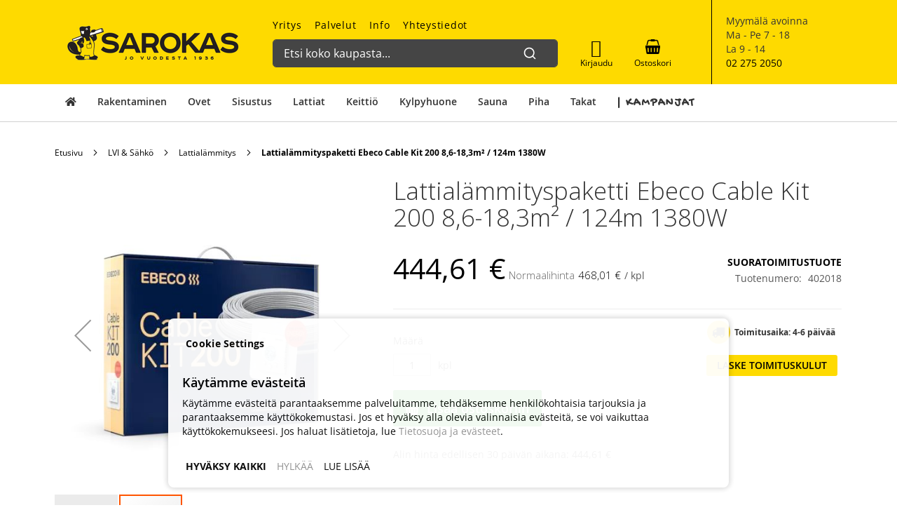

--- FILE ---
content_type: text/html; charset=UTF-8
request_url: https://www.sarokas.fi/lattialammityspaketti-ebeco-cable-kit-200-8-6-18-3m-124m-1380w
body_size: 46253
content:
 <!doctype html><html lang="fi"><head prefix="og: http://ogp.me/ns# fb: http://ogp.me/ns/fb# product: http://ogp.me/ns/product#"><script> var LOCALE = 'fi\u002DFI'; var BASE_URL = 'https\u003A\u002F\u002Fwww.sarokas.fi\u002F'; var require = { 'baseUrl': 'https\u003A\u002F\u002Fwww.sarokas.fi\u002Fstatic\u002Fversion1757425045\u002Ffrontend\u002FSofokus\u002Fsarokas\u002Ffi_FI' };</script> <meta charset="utf-8"/>
<meta name="title" content="Lattialämmityspaketti Ebeco Cable Kit 200 8,6-18,3m² / 124m 1380W  | 444,61 €  | Sarokas Verkkokauppa"/>
<meta name="description" content="Lattialämmitys antaa hyvät mahdollisuudet energiatehokkaaseen lämmitykseen. Lämpökaapeli on ohut, vain 4 mm. Se on joustava ja taipuisa, mikä helpottaa asentamista. Lattialämmityksen voi asentaa paikalla olevan lattiarakenteen kuten betonin, kipsi- tai la"/>
<meta name="keywords" content="Rakentajan Sarokas Oy"/>
<meta name="robots" content="INDEX,FOLLOW"/>
<meta name="viewport" content="width=device-width, initial-scale=1, maximum-scale=1.0, user-scalable=no"/>
<meta name="format-detection" content="telephone=no"/>
<title>Lattialämmityspaketti Ebeco Cable Kit 200 8,6-18,3m² / 124m 1380W  | 444,61 €  | Sarokas Verkkokauppa</title>
<link  rel="stylesheet" type="text/css"  media="all" href="https://www.sarokas.fi/static/version1757425045/_cache/merged/6948537e6bd05021735e7f02425a3e2e.min.css" />
<link  rel="stylesheet" type="text/css"  media="all" href="https://www.sarokas.fi/static/version1757425045/_cache/merged/a7525020c248fe8bff3f2c7bcee24de7.min.css" />
<link  rel="stylesheet" type="text/css"  media="screen and (min-width: 768px)" href="https://www.sarokas.fi/static/version1757425045/frontend/Sofokus/sarokas/fi_FI/css/styles-l.min.css" />
<link  rel="stylesheet" type="text/css"  media="print" href="https://www.sarokas.fi/static/version1757425045/frontend/Sofokus/sarokas/fi_FI/css/print.min.css" />
<script  type="text/javascript"  src="https://www.sarokas.fi/static/version1757425045/frontend/Sofokus/sarokas/fi_FI/requirejs/require.min.js"></script>
<script  type="text/javascript"  src="https://www.sarokas.fi/static/version1757425045/frontend/Sofokus/sarokas/fi_FI/requirejs-min-resolver.min.js"></script>
<script  type="text/javascript"  src="https://www.sarokas.fi/static/version1757425045/frontend/Sofokus/sarokas/fi_FI/mage/requirejs/mixins.min.js"></script>
<script  type="text/javascript"  src="https://www.sarokas.fi/static/version1757425045/frontend/Sofokus/sarokas/fi_FI/requirejs-config.min.js"></script>
<script  type="text/javascript"  src="https://www.sarokas.fi/static/version1757425045/frontend/Sofokus/sarokas/fi_FI/js/custom.min.js"></script>
<script  type="text/javascript"  src="https://www.sarokas.fi/static/version1757425045/frontend/Sofokus/sarokas/fi_FI/js/sarokas.min.js"></script>
<script  type="text/javascript"  src="https://www.sarokas.fi/static/version1757425045/frontend/Sofokus/sarokas/fi_FI/js/sticky-header.min.js"></script>
<script  type="text/javascript"  src="https://www.sarokas.fi/static/version1757425045/frontend/Sofokus/sarokas/fi_FI/js/bootstrap.min.js"></script>
<script  type="text/javascript"  src="https://www.sarokas.fi/static/version1757425045/frontend/Sofokus/sarokas/fi_FI/Codaone_Sarokas/js/video-popup.min.js"></script>
<script  type="text/javascript"  src="https://www.sarokas.fi/static/version1757425045/frontend/Sofokus/sarokas/fi_FI/js/package-calculator.min.js"></script>
<script  type="text/javascript"  src="https://www.sarokas.fi/static/version1757425045/frontend/Sofokus/sarokas/fi_FI/Anowave_Ec/js/ec.min.js"></script>
<script  type="text/javascript"  src="https://www.sarokas.fi/static/version1757425045/frontend/Sofokus/sarokas/fi_FI/Anowave_Ec4/js/ec4.min.js"></script>
<link rel="preload" as="font" crossorigin="anonymous" href="https://www.sarokas.fi/static/version1757425045/frontend/Sofokus/sarokas/fi_FI/fonts/opensans/light/opensans-300.woff2" />
<link rel="preload" as="font" crossorigin="anonymous" href="https://www.sarokas.fi/static/version1757425045/frontend/Sofokus/sarokas/fi_FI/fonts/opensans/regular/opensans-400.woff2" />
<link rel="preload" as="font" crossorigin="anonymous" href="https://www.sarokas.fi/static/version1757425045/frontend/Sofokus/sarokas/fi_FI/fonts/opensans/semibold/opensans-600.woff2" />
<link rel="preload" as="font" crossorigin="anonymous" href="https://www.sarokas.fi/static/version1757425045/frontend/Sofokus/sarokas/fi_FI/fonts/opensans/bold/opensans-700.woff2" />
<link rel="preload" as="font" crossorigin="anonymous" href="https://www.sarokas.fi/static/version1757425045/frontend/Sofokus/sarokas/fi_FI/fonts/Luma-Icons.woff2" />
<link  rel="stylesheet" href="https://fonts.googleapis.com/css?family=Gochi+Hand" />
<link  rel="icon" type="image/x-icon" href="https://www.sarokas.fi/media/favicon/stores/1/favicon.png" />
<link  rel="shortcut icon" type="image/x-icon" href="https://www.sarokas.fi/media/favicon/stores/1/favicon.png" />
<link  rel="canonical" href="https://www.sarokas.fi/lattialammityspaketti-ebeco-cable-kit-200-8-6-18-3m-124m-1380w/" />
<script src="//code.tidio.co/wrbubwpytymf3hg7laktppaopy0vgsh7.js" async></script>

<script> 
var $buoop = {required:{e:-4,f:-3,o:-3,s:-1,c:-3},insecure:true,unsupported:true,api:2019.11 }; 
function $buo_f(){ 
 var e = document.createElement("script"); 
 e.src = "//browser-update.org/update.min.js"; 
 document.body.appendChild(e);
};
try {document.addEventListener("DOMContentLoaded", $buo_f,false)}
catch(e){window.attachEvent("onload", $buo_f)}
</script>

<meta name="google-site-verification" content="0xegB6TuHl74KMHzgdWUjMmMRSTo-ODDuVv4iidY5zw" />
<meta name="p:domain_verify" content="SBjaOYSeHMsPSg47QdyaNW5XxVqFWi5z"/>
    <script data-js="js-defer-ignore" type="text/javascript">
    window.onerror = function(message, source, lineno, colno, error) {
        ajaxPost('https://www.sarokas.fi/rest/V1/codaone/jserror', {
            message: message,
            source: source,
            lineno: lineno,
            colno: colno,
            trace: error && error.stack || error,
            url: window.location.toString(),
            referrer: document.referrer || '',
            cookies: getCookies(),
            userAgent: navigator.userAgent
        });
          }
    var ajaxHandler = function () {
        if (typeof XMLHttpRequest !== 'undefined') {
            return new XMLHttpRequest();
        }
        let versions = [
            "MSXML2.XmlHttp.6.0",
            "MSXML2.XmlHttp.5.0",
            "MSXML2.XmlHttp.4.0",
            "MSXML2.XmlHttp.3.0",
            "MSXML2.XmlHttp.2.0",
            "Microsoft.XmlHttp"
        ];
        let xhr;
        for (let i = 0; i < versions.length; i++) {
            try {
                xhr = new ActiveXObject(versions[i]);
                break;
            } catch (e) { }
        }
        return xhr;
    };
    var ajaxPost = function (url, data) {
        let query = {data: JSON.stringify(data)};
        let ajax = ajaxHandler();
        ajax.open('POST', url, true);
        ajax.setRequestHeader('Content-type', 'application/json');
        ajax.send(JSON.stringify(query));
    };
    var getCookies = function(){
        var pairs = document.cookie.split(";");
        var cookies = {};
        for (var i=0; i<pairs.length; i++){
            var pair = pairs[i].split("=");
            cookies[(pair[0]+'').trim()] = unescape(pair.slice(1).join('='));
        }
        return cookies;
    }</script> <script>window.popupbuilder = {};</script><script>require(['jquery', 'underscore'], function($, _) {
    var ids = [];
    $('*[class*="pb-popup-"]').each(function(index, el) {
        var classes = $(this).attr('class');
        classes = classes.split(' ');
        for (var i = 0; i < classes.length; i++) {
            var popupClass = classes[i];
            if (popupClass.indexOf('pb-popup-') !== -1) {
                var id = parseInt(popupClass.replace('pb-popup-', ''));
                $(this).addClass('pb-popup' + id);
                ids.push(id);
            }
        }
    });
    $.ajax({
        url: 'https://www.sarokas.fi/popupbuilder/ajax/load/',
        data: {
            ids: ids,
            handles: ["default","catalog_product_view","catalog_product_view_type_simple","algolia_search_handle","default_ec"]        },
        type: 'post',
        dataType: 'json',
        success: function(res) {
            if (res.status) {
                _.each(res.list, function(item, id) {
                    if (!$('#popupbuilder-popup-' + id).length) {
                        $('body').append(item).trigger('contentUpdated');
                    }
                    $('.pb-popup' + id).click(function(e) {
                        e.preventDefault();
                        $('#popupbuilder-popup-' + id).trigger('showPopup');
                    });
                });
            }
        }
    });
})</script> <script type="text/x-magento-init">
        {
            "*": {
                "Magento_PageCache/js/form-key-provider": {
                    "isPaginationCacheEnabled":
                        0                }
            }
        }</script><script data-ommit="true" nonce="eDRhcW9tZ2RtemtlbTIwMGg5NDdpMXdjMjFrZjY1Z2U="></script>    <script data-ommit="true" nonce="eDRhcW9tZ2RtemtlbTIwMGg5NDdpMXdjMjFrZjY1Z2U=">

	window.dataLayer = window.dataLayer || [];

	 window.AEC = window.AEC || {};

	 AEC.Const = 
	{
		TIMING_CATEGORY_ADD_TO_CART:		'Add To Cart Time',
		TIMING_CATEGORY_REMOVE_FROM_CART:	'Remove From Cart Time',
		TIMING_CATEGORY_PRODUCT_CLICK:		'Product Detail Click Time',
		TIMING_CATEGORY_CHECKOUT:			'Checkout Time',
		TIMING_CATEGORY_CHECKOUT_STEP:		'Checkout Step Time',
		TIMING_CATEGORY_PRODUCT_WISHLIST:	'Add to Wishlist Time',
		TIMING_CATEGORY_PRODUCT_COMPARE:	'Add to Compare Time'
	};

	AEC.Const.URL 					= 'https://www.sarokas.fi/';
	AEC.Const.VARIANT_DELIMITER 	= '-';
	AEC.Const.VARIANT_DELIMITER_ATT = ':';

	 AEC.Const.CHECKOUT_STEP_SHIPPING 	= 1;
	AEC.Const.CHECKOUT_STEP_PAYMENT  	= 2;
	AEC.Const.CHECKOUT_STEP_ORDER  		= 3;

	 AEC.Const.DIMENSION_SEARCH = 18;

	 AEC.Const.COOKIE_DIRECTIVE 								= true;
	AEC.Const.COOKIE_DIRECTIVE_ENGINE 						= 1;
	AEC.Const.COOKIE_DIRECTIVE_SEGMENT_MODE 				= false;
	AEC.Const.COOKIE_DIRECTIVE_SEGMENT_MODE_EVENTS			= ["cookieConsentGranted"];	
	AEC.Const.COOKIE_DIRECTIVE_CONSENT_GRANTED_EVENT 		= "cookieConsentGranted";
	AEC.Const.COOKIE_DIRECTIVE_CONSENT_DECLINE_EVENT 		= "cookieConsentDeclined";
	

	 AEC.Const.COOKIE_DIRECTIVE_CONSENT_GRANTED = AEC.CookieConsent.getConsent("cookieConsentGranted");


	 AEC.Const.COOKIE_DIRECTIVE_OVERRIDE_DECLINE = false;
	
	 AEC.Const.CATALOG_CATEGORY_ADD_TO_CART_REDIRECT_EVENT = "catalogCategoryAddToCartRedirect";

	 AEC.Message = 
	{
		confirm: 			 true,
		confirmRemoveTitle:  "Oletko varma?",
		confirmRemove: 		 "Oletko varma, ett\u00e4 haluat poistaa t\u00e4m\u00e4n tuotteen ostoskorista?"
	};
			
	AEC.storeName 			= "Default Store View";
	AEC.currencyCode	 	= "EUR";
	AEC.useDefaultValues 	= false;
	AEC.facebook 			= true;
	AEC.facebookInitParams 	= [];

	 AEC.SUPER = [];

	 AEC.CONFIGURABLE_SIMPLES = [];

	 AEC.BUNDLE = {"bundles":[],"options":[]};

	 AEC.localStorage = true;

	 AEC.summary = false;

	 AEC.reset = false;

	 AEC.tax = 1;

	 AEC.simples = false;</script>  <script type="text/plain" id="facebook-pixel" data-ommit="true">
            !function(f,b,e,v,n,t,s){if(f.fbq)return;n=f.fbq=function(){n.callMethod?
n.callMethod.apply(n,arguments):n.queue.push(arguments)};if(!f._fbq)f._fbq=n;
n.push=n;n.loaded=!0;n.version='2.0';n.queue=[];t=b.createElement(e);t.async=!0;
t.src=v;s=b.getElementsByTagName(e)[0];s.parentNode.insertBefore(t,s)}(window,
document,'script','https://connect.facebook.net/en_US/fbevents.js');

fbq('init', '449651755241028');
fbq('set','agent','tmgoogletagmanager', '449651755241028');
fbq('track', "PageView");</script><script nonce="eDRhcW9tZ2RtemtlbTIwMGg5NDdpMXdjMjFrZjY1Z2U=">
        
            AEC.CookieConsent.queue(() => 
            {
            	((script, head) => 
            	{
            		script.type = "text/javascript";
            		script.text = document.getElementById('facebook-pixel').innerHTML;
    
            		head.appendChild(script);
                    
               	})(document.createElement("script"), document.getElementsByTagName("head")[0]);
            }, "cookieConsentGranted");</script> <script data-ommit="true" nonce="eDRhcW9tZ2RtemtlbTIwMGg5NDdpMXdjMjFrZjY1Z2U=">

             (() => 
            {
                let time = 0, loop = setInterval(() => 
            	{
                	time++;
                	
            		if ('undefined' !== typeof fbq)
            		{
            			AEC.EventDispatcher.trigger('ec.facebook.loaded', {});
    
            			clearInterval(loop);
            		}

            		if (time > 100)
            		{
                		console.log('Failed to detect ec.facebook.loaded event.');

                		clearInterval(loop);
            		}

            	}, 100);
            })();</script> <script data-ommit="true" nonce="eDRhcW9tZ2RtemtlbTIwMGg5NDdpMXdjMjFrZjY1Z2U=">

    (summary => 
    {
    	if (summary)
    	{
        	let getSummary = (event) => 
        	{
            	AEC.Request.post("https:\/\/www.sarokas.fi\/datalayer\/index\/cart\/",{ event:event }, (response) => 
            	{
                	dataLayer.push(response);
               	});
            };

            ['ec.cookie.remove.item.data','ec.cookie.update.item.data','ec.cookie.add.data'].forEach(event => 
            {
            	AEC.EventDispatcher.on(event, (event => 
            	{
                	return () => 
                	{
                    	setTimeout(() => { getSummary(event); }, 2000);
                    };
                })(event));
            });
    	}
    })(AEC.summary);</script><script data-ommit="true" nonce="eDRhcW9tZ2RtemtlbTIwMGg5NDdpMXdjMjFrZjY1Z2U=">

    if ('undefined' !== typeof AEC && AEC.GA4)
    {
    	AEC.GA4.enabled = true;

    	 AEC.GA4.conversion_event = "purchase";

    	 AEC.GA4.currency = "EUR";

    	 AEC.GA4.quote = [];
    }</script><script data-ommit="true" nonce="eDRhcW9tZ2RtemtlbTIwMGg5NDdpMXdjMjFrZjY1Z2U=">

	 window.dataLayer = window.dataLayer || [];

	 	
    	function gtag()
    	{
    		dataLayer.push(arguments);
    	};

    	if (null === localStorage.getItem('consentMode'))
    	{
    		gtag('consent', 'default', {"ad_storage":"denied","analytics_storage":"denied","functionality_storage":"denied","personalization_storage":"denied","security_storage":"denied","ad_user_data":"denied","ad_personalization":"denied","wait_for_update":500});
    	}
    	else 
    	{
        	gtag('consent', 'default', JSON.parse(localStorage.getItem('consentMode')));
    	}
  
      var dataLayerTransport = (function()
	{
		var data = [];
		
		return {
			data:[],
			push: function(data)
			{
				this.data.push(data);
				
				return this;
			},
			serialize: function()
			{
				return this.data;
			}
		}	
	})();</script>  <script data-ommit="true" nonce="eDRhcW9tZ2RtemtlbTIwMGg5NDdpMXdjMjFrZjY1Z2U=">

	/* Dynamic remarketing */
	window.google_tag_params = window.google_tag_params || {};

	/* Default pagetype */
	window.google_tag_params.ecomm_pagetype = "product";

	/* Grouped products collection */
	window.G = [];

	/**
	 * Global revenue 
	 */
	window.revenue = 0;

	/**
	 * DoubleClick
	 */
	window.DoubleClick = 
	{
		DoubleClickRevenue:	 	0,
		DoubleClickTransaction: 0,
		DoubleClickQuantity: 	0
	};
	
	 AEC.Cookie.visitor({"pageType":"product","websiteCountry":"FI","websiteLanguage":"fi_FI","visitorLoginState":"Logged out","visitorLifetimeValue":0,"visitorExistingCustomer":"Ei","clientStatus":"Not client","visitorType":"NOT LOGGED IN","currentStore":"Default Store View"}).push(dataLayer, false);</script> <script data-ommit="true" nonce="eDRhcW9tZ2RtemtlbTIwMGg5NDdpMXdjMjFrZjY1Z2U=">

		 
			(params => 
			{
				window.google_tag_params.ecomm_pagetype 	= params.ecomm_pagetype;
	    		window.google_tag_params.ecomm_category 	= params.ecomm_category;

	    		window.google_tag_params.ecomm_prodid		= (pid => 
				{
					if(window.location.hash)
					{
						let hash = window.location.hash.substring(1);

						Object.entries(AEC.CONFIGURABLE_SIMPLES).forEach(([key, configurable]) => 
						{
							Object.entries(configurable.configurations).forEach(([key, value]) => 
							{
								let compare = [value.value,value.label].join('=');

								if (-1 !== hash.indexOf(compare))
								{
									pid = configurable.id;
								}
							});
						});	
					}

					return pid;
					
				})(params.ecomm_prodid);

	    		window.google_tag_params.ecomm_totalvalue 	= params.ecomm_totalvalue;

			})({"ecomm_pagetype":"product","ecomm_category":"LVI & S\u00e4hk\u00f6\/Lattial\u00e4mmitys","ecomm_prodid":"402018","ecomm_totalvalue":444.61});

    		window.google_tag_params.returnCustomer 	=  false;

    	   (payload => 
		{
			AEC.CookieConsent.queue(() => 
			{
				AEC.Cookie.detail(payload).push(dataLayer);
				
			}).process();

			 dataLayerTransport.push(payload);

             document.addEventListener("DOMContentLoaded", () => 
            {
            	let items = (function()
            	{
            		var items = [], trace = {};
            
            		document.querySelectorAll('[data-event=select_item]').forEach(element => 
            		{
            			let entity = 
            			{
            					
            				item_id: 		element.dataset.id,
            				item_name: 		element.dataset.name,
            				item_list_name: element.dataset.list,
            				item_list_id:	element.dataset.list,
            				item_brand: 	element.dataset.brand,
            				category:		element.dataset.category,
            				price: 			parseFloat(element.dataset.price),
            				index: 			parseFloat(element.dataset.position),
            				currency:		AEC.GA4.currency,
            				quantity: 		1,
            				remarketingFacebookId: element.dataset.remarketingFacebookId,
            				remarketingAdwordsId:  element.dataset.remarketingAdwordsId,
            				google_business_vertical: 'retail',
            				dimension10: element.dataset['dimension10']
            			};

            			Object.assign(entity, entity, AEC.GA4.augmentCategories(entity));
            
                    	var attributes = element.dataset.attributes;
            
                    	if (attributes)
            	        {
                	        Object.entries(JSON.parse(attributes)).forEach(([key, value]) => 
                	        {
                    	        entity[key] = value;
                	        });
                	    }

                	    if (!trace.hasOwnProperty(entity.item_id))
                	    {
                    	    trace[entity.item_id] = true;
                    	    
            				items.push(entity);
                	    }
                	});
            
            		return items;
            	})();

            	if (items.length)
            	{
            		let data = {"currency":"EUR","ecommerce":{"item_list_id":"Mixed Products","item_list_name":"Mixed Products"},"event":"view_item_list"};

            	    data.ecommerce['items'] = items;

            	    AEC.CookieConsent.queue(() => 
        			{
            			AEC.Cookie.impressions(data).push(dataLayer);
            			
        			}).process();
            	}
            });
            
		})({"ecommerce":{"currency":"EUR","value":444.61,"items":[{"item_id":"402018","item_name":"Lattial\u00e4mmityspaketti Ebeco Cable Kit 200 8,6-18,3m\u00b2 \/ 124m 1380W ","price":444.61,"item_brand":"Ebeco","item_reviews_count":0,"item_rating_summary":0,"google_business_vertical":"retail","dimension10":"Varastossa","quantity":1,"index":0,"item_category":"LVI & S\u00e4hk\u00f6","item_category2":"Lattial\u00e4mmitys"}]},"event":"view_item","currentStore":"Default Store View"});
		

		 window.G = [];

		
			if (window.G)
			{
				window.G.forEach(entity => 
				{
					AEC.CookieConsent.queue(() => 
					{
						let g = {"currency":"EUR","ecommerce":{"item_list_id":"Grouped products","item_list_name":"Grouped products"},"event":"view_item","value":0};

						g.value = entity.price;
						
						g.ecommerce['items'] = [ entity ];

						AEC.Cookie.detail(g).push(dataLayer);
						
					}).process();
				});
			}

		 
			(() => 
			{
				let callback = () => 
				{
					fbq('track', 'ViewContent', {"content_type":"product","content_name":"Lattial\u00e4mmityspaketti Ebeco Cable Kit 200 8,6-18,3m\u00b2 \/ 124m 1380W ","content_category":"LVI & S\u00e4hk\u00f6\/Lattial\u00e4mmitys","content_ids":"402018","currency":"EUR","value":444.61}, { eventID: AEC.UUID.generate({ event: 'ViewContent' }) });
				}; 

				if (AEC.Const.COOKIE_DIRECTIVE)
	    		{
	    			AEC.CookieConsent.queue(() => 
	    			{
	    				AEC.EventDispatcher.on('ec.facebook.loaded', callback);
	    			});
	    		}
	    		else 
	    		{
	    			AEC.EventDispatcher.on('ec.facebook.loaded', callback);
	    		}
	    		
			})();

    		

		</script>    <!-- Google Tag Manager -->
<script nonce="eDRhcW9tZ2RtemtlbTIwMGg5NDdpMXdjMjFrZjY1Z2U=">(function(w,d,s,l,i){w[l]=w[l]||[];w[l].push({'gtm.start':
new Date().getTime(),event:'gtm.js'});var f=d.getElementsByTagName(s)[0],
j=d.createElement(s),dl=l!='dataLayer'?'&l='+l:'';j.async=true;j.nonce='eDRhcW9tZ2RtemtlbTIwMGg5NDdpMXdjMjFrZjY1Z2U=';j.src=
'https://www.googletagmanager.com/gtm.js?id='+i+dl;f.parentNode.insertBefore(j,f);
})(window,document,'script','dataLayer','GTM-P3SWZSC');</script>
<!-- End Google Tag Manager -->  <script data-ommit="true" nonce="eDRhcW9tZ2RtemtlbTIwMGg5NDdpMXdjMjFrZjY1Z2U=">

    </script> <script data-ommit="true" nonce="eDRhcW9tZ2RtemtlbTIwMGg5NDdpMXdjMjFrZjY1Z2U=">AEC.Bind.apply({"performance":false})</script>     <template data-consent="true"><div class="ec-gtm-cookie-directive" data-google="anowave gtm" data-check=""><div><div><div><p><strong>Cookie Settings</strong></p><p><h3>Käytämme evästeitä</h3>
Käytämme evästeitä parantaaksemme palveluitamme, tehdäksemme henkilökohtaisia tarjouksia ja parantaaksemme käyttökokemustasi. Jos et hyväksy alla olevia valinnaisia evästeitä, se voi vaikuttaa käyttökokemukseesi. Jos haluat lisätietoja, lue <a href="tietosuoja-ja-evasteet" title="Tietosuoja ja evästeet" target="_blank">Tietosuoja ja evästeet</a>.</p></div> <div data-consent-uuid-wrapper><small> <div>Your consent ID:</div><div data-consent-uuid></div></small></div> <div> <a class="action accept-all" data-confirm="KIITOS">HYVÄKSY KAIKKI</a>  <a class="action decline">HYLKÄÄ</a>    <a class="action refuse" href="http://ec.europa.eu/ipg/basics/legal/cookies/index_en.htm" target="_blank">LUE LISÄÄ</a>  <a class="action close"><svg xmlns="http://www.w3.org/2000/svg" width="24" height="24"><path fill="#000000" d="M5.29289 5.29289C5.68342 4.90237 6.31658 4.90237 6.70711 5.29289L12 10.5858L17.2929 5.29289C17.6834 4.90237 18.3166 4.90237 18.7071 5.29289C19.0976 5.68342 19.0976 6.31658 18.7071 6.70711L13.4142 12L18.7071 17.2929C19.0976 17.6834 19.0976 18.3166 18.7071 18.7071C18.3166 19.0976 17.6834 19.0976 17.2929 18.7071L12 13.4142L6.70711 18.7071C6.31658 19.0976 5.68342 19.0976 5.29289 18.7071C4.90237 18.3166 4.90237 17.6834 5.29289 17.2929L10.5858 12L5.29289 6.70711C4.90237 6.31658 4.90237 5.68342 5.29289 5.29289Z"/></svg></a></div></div></div></div></template> <script data-ommit="true" nonce="eDRhcW9tZ2RtemtlbTIwMGg5NDdpMXdjMjFrZjY1Z2U=">

    	document.addEventListener("DOMContentLoaded", () => 
    	{
    		AEC.CookieConsent.setProxy().setNonce("eDRhcW9tZ2RtemtlbTIwMGg5NDdpMXdjMjFrZjY1Z2U=").setWidget({"display":0,"color":"#000000","colorEnd":"#000000"}).setEndpoints({"type":"json","cookie":"https:\/\/www.sarokas.fi\/datalayer\/index\/cookie\/","cookieContent":"https:\/\/www.sarokas.fi\/datalayer\/index\/cookieContent\/","cookieConsent":"https:\/\/www.sarokas.fi\/datalayer\/index\/cookieConsent\/"}).getConsentDialog(dataLayer);
    	});</script>   <style> @media (min-width: 1260px) { .magezon-builder .mgz-container {width: 1260px;} } </style> <style> /* Mirasvit Label Templates CSS */ .cataloglabel-template-badge .shape-badge {
  position: relative;
}
.cataloglabel-template-badge .shape-badge__content {
  left: 10px;
  position: absolute;
  text-align: center;
  top: 10px;
  color: #fff;
  width: 80px;
  height: 80px;
  display: flex;
  align-items: center;
  justify-content: center;
  overflow: hidden;
}
.cataloglabel-template-price-tag .shape-price-tag {
  display: inline-block;
  z-index: 5;
  width: auto;
  height: 38px;
  background-color: green;
  border-radius: 3px 4px 4px 3px;
  margin-left: 19px;
  position: relative;
  color: white;
  line-height: 38px;
  padding: 0 10px 0 10px;
  font-weight: 600;
  transform: rotate(30deg);
}
.cataloglabel-template-price-tag .shape-price-tag:before {
  content: "";
  position: absolute;
  display: block;
  top: 4px;
  left: -14px;
  width: 30px;
  height: 30px;
  border-radius: 6px;
  border-bottom-left-radius: 8px;
  background: green;
  transform: rotate(45deg);
  z-index: 1;
}
.cataloglabel-template-price-tag .shape-price-tag:after {
  content: "";
  background-color: white;
  border-radius: 50%;
  width: 8px;
  height: 8px;
  display: block;
  position: absolute;
  left: -9px;
  top: 15px;
  z-index: 2;
}
.cataloglabel-template-price-tag .shape-price-tag span {
  z-index: 10;
  position: relative;
  white-space: nowrap;
}
.cataloglabel-template-simple .shape-simple {
  background: #C1605B;
  color: #fff;
  padding: 5px 10px;
  border-radius: 2px;
  white-space: nowrap;
}
.cataloglabel-template-rounded .shape-rounded {
  background: #C1605B;
  color: #fff;
  padding: 5px 10px;
  border-radius: 40px;
  white-space: nowrap;
}
.cataloglabel-template-wave .shape-wave {
  background: #00B0F0;
  color: #fff;
  padding: 5px 15px;
  border-radius: 0 40px;
  white-space: nowrap;
}
.cataloglabel-template-rounded-right .shape-rounded-right {
  background: #00B0F0;
  color: #fff;
  padding: 5px 10px;
  border-radius: 0 40px 40px 0;
  white-space: nowrap;
}
.cataloglabel-template-rounded-left .shape-rounded-left {
  background: #00B0F0;
  color: #fff;
  padding: 5px 10px;
  border-radius: 40px 0 0 40px;
  white-space: nowrap;
}
.cataloglabel-template-arrow-right .shape-arrow-right {
  --bg: #ED6E2C;
  background: var(--bg);
  color: #fff;
  padding: 5px 10px;
  position: relative;
  height: 30px;
  border-radius: 2px 0 0 2px;
  box-sizing: border-box;
  white-space: nowrap;
}
.cataloglabel-template-arrow-right .shape-arrow-right:after {
  content: "";
  position: absolute;
  right: -15px;
  bottom: 0;
  width: 0;
  height: 0;
  border-left: 15px solid var(--bg);
  border-top: 15px solid transparent;
  border-bottom: 15px solid transparent;
}
.cataloglabel-template-flag-right .shape-flag-right {
  --bg: #ED6E2C;
  background: var(--bg);
  color: #fff;
  padding: 5px 10px;
  position: relative;
  height: 30px;
  border-radius: 2px 0 0 2px;
  box-sizing: border-box;
  white-space: nowrap;
}
.cataloglabel-template-flag-right .shape-flag-right:after {
  content: "";
  position: absolute;
  right: -15px;
  top: 0;
  width: 0;
  height: 0;
  border-top: 15px solid var(--bg);
  border-right: 15px solid transparent;
}
.cataloglabel-template-flag-right .shape-flag-right:before {
  content: "";
  position: absolute;
  right: -15px;
  bottom: 0;
  width: 0;
  height: 0;
  border-bottom: 15px solid var(--bg);
  border-right: 15px solid transparent;
}
.cataloglabel-template-circle .shape-circle {
  background-color: #F2A718;
  border-radius: 50%;
  width: 80px;
  height: 80px;
  display: flex;
  align-items: center;
  justify-content: center;
  color: #fff;
  font-weight: bold;
}
.cataloglabel-template-circle .shape-circle__content {
  max-width: 50px;
  display: flex;
  align-items: center;
  overflow: hidden;
  text-overflow: ellipsis;
  max-height: 50px;
  white-space: nowrap;
}
.cataloglabel-template-circle-2 .shape-circle-2 {
  padding: 5px;
  display: flex;
  justify-content: center;
  align-items: center;
  position: relative;
}
.cataloglabel-template-circle-2 .shape-circle-2:before {
  content: "";
  display: block;
  width: 100%;
  height: 0;
  padding-bottom: 100%;
  background: #4679BD;
  border-radius: 50%;
  position: absolute;
}
.cataloglabel-template-circle-2 .shape-circle-2 div {
  float: left;
  text-align: center;
  color: white;
  white-space: wrap;
  max-width: 100px;
  max-height: 100px;
  text-overflow: ellipsis;
  z-index: 10;
}
.cataloglabel-template-corner-topleft .shape-corner {
  position: relative;
  width: 0;
  height: 0;
  border-top: 100px solid #F2A718;
  border-right: 100px solid transparent;
}
.cataloglabel-template-corner-topleft .shape-corner__content {
  width: 90px;
  display: flex;
  align-items: center;
  overflow: hidden;
  text-overflow: ellipsis;
  height: 25px;
  white-space: nowrap;
  top: -74px;
  position: relative;
  transform: rotate(-45deg);
}
</style>
<meta property="og:type" content="product.item"/>
<meta property="og:title" content="Lattial&#xE4;mmityspaketti&#x20;Ebeco&#x20;Cable&#x20;Kit&#x20;200&#x20;8,6-18,3m&#xB2;&#x20;&#x2F;&#x20;124m&#x20;1380W"/>
<meta property="og:description" content="Lattial&#xE4;mmitys&#x20;antaa&#x20;hyv&#xE4;t&#x20;mahdollisuudet&#x20;energiatehokkaaseen&#x20;l&#xE4;mmitykseen.&#x20;L&#xE4;mp&#xF6;kaapeli&#x20;on&#x20;ohut,&#x20;vain&#x20;4&#x20;mm.&#x20;Se&#x20;on&#x20;joustava&#x20;ja&#x20;taipuisa,&#x20;mik&#xE4;&#x20;helpottaa&#x20;asentamista.&#x20;Lattial&#xE4;mmityksen&#x20;voi&#x20;asentaa&#x20;paikalla&#x20;olevan&#x20;lattiarakenteen&#x20;kuten&#x20;betonin,&#x20;kipsi-&#x20;tai&#x20;lastulevyn&#x20;p&#xE4;&#xE4;lle&#x20;paketissa&#x20;olevalla&#x20;teipill&#xE4;.&#x20;Kaapeli&#x20;laitetaan&#x20;ohueen&#x20;silotekerrokseen.&#x0D;&#x0A;Ohjaat&#x20;lattial&#xE4;mmitysj&#xE4;rjestelm&#xE4;&#xE4;&#x20;EB-Therm&#x20;205&#x20;-termostaatin&#x20;avulla.&#x20;EB-Therm&#x20;205&#x20;-lattial&#xE4;mmitystermostaatissa&#x20;taustavalaistulla&#x20;LCD-n&#xE4;yt&#xF6;ll&#xE4;&#x20;on&#x20;kaksi&#x20;energians&#xE4;&#xE4;st&#xF6;ohjelmaa,&#x20;joissa&#x20;aikoja&#x20;ja&#x20;l&#xE4;mp&#xF6;tiloja&#x20;voi&#x20;s&#xE4;&#xE4;t&#xE4;&#xE4;&#x20;yksil&#xF6;llisesti.&#x20;Termostaatti&#x20;on&#x20;mikroprosessoriohjattu,&#x20;mik&#xE4;&#x20;tarkoittaa,&#x20;ett&#xE4;&#x20;l&#xE4;mp&#xF6;tilanvaihtelut&#x20;pysyv&#xE4;t&#x20;minimaalisina&#x20;ja&#x20;saadaan&#x20;tasaista&#x20;l&#xE4;mp&#xF6;&#xE4;.&#x20;EB-Therm&#x20;205&#x3A;tt&#xE4;&#x20;voidaan&#x20;k&#xE4;ytt&#xE4;&#xE4;&#x20;lattiatermostaattina,&#x20;huonetermostaattina&#x20;tai&#x20;yhdistelm&#xE4;huonetermostaattina,&#x20;jossa&#x20;on&#x20;ylikuumenemissuoja&#x20;lattiassa.&#x0D;&#x0A;Lattial&#xE4;mmityspaketti&#x20;Ebeco&#x20;Cable&#x20;Kit&#x20;200&#x20;8,6-18,3m&#xB2;&#x20;&#x2F;&#x20;124m&#x20;1380W&#x20;-&#x20;Tuotetiedot&#x3A;&#x0D;&#x0A;&#x0D;&#x0A;Alusta&#x3A;&#x20;Betoni,&#x20;kipsi-&#x2F;lastulevy,&#x20;puupalkisto&#x0D;&#x0A;Lattiamateriaali&#x3A;&#x20;Klinkkeri,&#x20;luonnonkivi,&#x20;puu,&#x20;laminaatti,&#x20;muovimatto&#x0D;&#x0A;Tilatyyppi&#x3A;&#x20;Kosteatila,&#x20;kuivat&#x20;ulkotilat&#x0D;&#x0A;Mahdollinen&#x20;asennusteho&#x3A;&amp;nbsp&#x3B;&amp;nbsp&#x3B;75-160&#x20;W&#x2F;m&#xB2;&#x0D;&#x0A;Kaapelin&#x20;halkaisija&#x3A;&#x20;ca&#x20;4&#x20;mm&#x0D;&#x0A;Pienin&#x20;taivutuss&#xE4;de&#x3A;&#x20;25&#x20;mm&#x0D;&#x0A;Kylm&#xE4;kaapelipituus&#x3A;&#x20;2,5&#x20;m&#x0D;&#x0A;Kaapelityyppi&#x3A;&#x20;2-johdin&#x20;ja&#x20;suojus&#x0D;&#x0A;Liit&#xE4;nt&#xE4;j&#xE4;nnite&#x3A;&#x20;230&#x20;V&#x0D;&#x0A;Alin&#x20;asennusl&#xE4;mp&#xF6;tila&#x3A;&#x20;Kaapeli&#x3A;&#x20;-5&#xB0;C&#x20;Teippi&#x3A;&#x20;&#x2B;18&#xB0;C&#x0D;&#x0A;Hyv&#xE4;ksynt&#xE4;&#x3A;&#x20;CE&#x0D;&#x0A;Pituus&#x3A;&#x20;124m&#x0D;&#x0A;&#x0D;&#x0A;Tuote&#x20;myyd&#xE4;&#xE4;n&#x20;kappaleittain.&#x20;Lis&#xE4;&#xE4;&#x20;ostoskoriin&#x20;haluttu&#x20;kappalem&#xE4;&#xE4;r&#xE4;.&#x20;"/>
<meta property="og:url" content="https://www.sarokas.fi/lattialammityspaketti-ebeco-cable-kit-200-8-6-18-3m-124m-1380w/"/>
<meta property="product:price:amount" content="444.61"/>
<meta property="product:price:currency" content="EUR"/>
<meta property="og:image" content="https://www.sarokas.fi/media/catalog/product/cache/c1a2c0ca625f51fff7acc387de5640b5/c/a/cable_kit_200_kartong.png_12.jpg"/>
<meta property="og:image:width" content="265"/>
<meta property="og:image:height" content="265"/>
<meta property="product:retailer_item_id" content="402018"/>
<meta property="product:brand" content="Ebeco"/>
<meta property="og:site_name" content="Rakentajan Sarokas Oy"/>
<meta property="product:availability" content="in stock"/>
<meta name="twitter:site" content="sarokasoy"/>
<meta name="twitter:creator" content="sarokasoy"/>
<meta name="twitter:card" content="summary"/>
<meta name="twitter:title" content="Lattial&#xE4;mmityspaketti&#x20;Ebeco&#x20;Cable&#x20;Kit&#x20;200&#x20;8,6-18,3m&#xB2;&#x20;&#x2F;&#x20;124m&#x20;1380W"/>
<meta name="twitter:description" content="Lattial&#xE4;mmitys&#x20;antaa&#x20;hyv&#xE4;t&#x20;mahdollisuudet&#x20;energiatehokkaaseen&#x20;l&#xE4;mmitykseen.&#x20;L&#xE4;mp&#xF6;kaapeli&#x20;on&#x20;ohut,&#x20;vain&#x20;4&#x20;mm.&#x20;Se&#x20;on&#x20;joustava&#x20;ja&#x20;taipuisa,&#x20;mik&#xE4;&#x20;helpottaa&#x20;asentamista.&#x20;Lattial&#xE4;mmityksen&#x20;voi&#x20;asentaa&#x20;paikalla&#x20;olevan&#x20;lattiarakenteen&#x20;kuten&#x20;betonin,&#x20;kipsi-&#x20;tai&#x20;lastulevyn&#x20;p&#xE4;&#xE4;lle&#x20;paketissa&#x20;olevalla&#x20;teipill&#xE4;.&#x20;Kaapeli&#x20;laitetaan&#x20;ohueen&#x20;silotekerrokseen.&#x0D;&#x0A;Ohjaat&#x20;lattial&#xE4;mmitysj&#xE4;rjestelm&#xE4;&#xE4;&#x20;EB-Therm&#x20;205&#x20;-termostaatin&#x20;avulla.&#x20;EB-Therm&#x20;205&#x20;-lattial&#xE4;mmitystermostaatissa&#x20;taustavalaistulla&#x20;LCD-n&#xE4;yt&#xF6;ll&#xE4;&#x20;on&#x20;kaksi&#x20;energians&#xE4;&#xE4;st&#xF6;ohjelmaa,&#x20;joissa&#x20;aikoja&#x20;ja&#x20;l&#xE4;mp&#xF6;tiloja&#x20;voi&#x20;s&#xE4;&#xE4;t&#xE4;&#xE4;&#x20;yksil&#xF6;llisesti.&#x20;Termostaatti&#x20;on&#x20;mikroprosessoriohjattu,&#x20;mik&#xE4;&#x20;tarkoittaa,&#x20;ett&#xE4;&#x20;l&#xE4;mp&#xF6;tilanvaihtelut&#x20;pysyv&#xE4;t&#x20;minimaalisina&#x20;ja&#x20;saadaan&#x20;tasaista&#x20;l&#xE4;mp&#xF6;&#xE4;.&#x20;EB-Therm&#x20;205&#x3A;tt&#xE4;&#x20;voidaan&#x20;k&#xE4;ytt&#xE4;&#xE4;&#x20;lattiatermostaattina,&#x20;huonetermostaattina&#x20;tai&#x20;yhdistelm&#xE4;huonetermostaattina,&#x20;jossa&#x20;on&#x20;ylikuumenemissuoja&#x20;lattiassa.&#x0D;&#x0A;Lattial&#xE4;mmityspaketti&#x20;Ebeco&#x20;Cable&#x20;Kit&#x20;200&#x20;8,6-18,3m&#xB2;&#x20;&#x2F;&#x20;124m&#x20;1380W&#x20;-&#x20;Tuotetiedot&#x3A;&#x0D;&#x0A;&#x0D;&#x0A;Alusta&#x3A;&#x20;Betoni,&#x20;kipsi-&#x2F;lastulevy,&#x20;puupalkisto&#x0D;&#x0A;Lattiamateriaali&#x3A;&#x20;Klinkkeri,&#x20;luonnonkivi,&#x20;puu,&#x20;laminaatti,&#x20;muovimatto&#x0D;&#x0A;Tilatyyppi&#x3A;&#x20;Kosteatila,&#x20;kuivat&#x20;ulkotilat&#x0D;&#x0A;Mahdollinen&#x20;asennusteho&#x3A;&amp;nbsp&#x3B;&amp;nbsp&#x3B;75-160&#x20;W&#x2F;m&#xB2;&#x0D;&#x0A;Kaapelin&#x20;halkaisija&#x3A;&#x20;ca&#x20;4&#x20;mm&#x0D;&#x0A;Pienin&#x20;taivutuss&#xE4;de&#x3A;&#x20;25&#x20;mm&#x0D;&#x0A;Kylm&#xE4;kaapelipituus&#x3A;&#x20;2,5&#x20;m&#x0D;&#x0A;Kaapelityyppi&#x3A;&#x20;2-johdin&#x20;ja&#x20;suojus&#x0D;&#x0A;Liit&#xE4;nt&#xE4;j&#xE4;nnite&#x3A;&#x20;230&#x20;V&#x0D;&#x0A;Alin&#x20;asennusl&#xE4;mp&#xF6;tila&#x3A;&#x20;Kaapeli&#x3A;&#x20;-5&#xB0;C&#x20;Teippi&#x3A;&#x20;&#x2B;18&#xB0;C&#x0D;&#x0A;Hyv&#xE4;ksynt&#xE4;&#x3A;&#x20;CE&#x0D;&#x0A;Pituus&#x3A;&#x20;124m&#x0D;&#x0A;&#x0D;&#x0A;Tuote&#x20;myyd&#xE4;&#xE4;n&#x20;kappaleittain.&#x20;Lis&#xE4;&#xE4;&#x20;ostoskoriin&#x20;haluttu&#x20;kappalem&#xE4;&#xE4;r&#xE4;.&#x20;"/>
<meta name="twitter:image" content="https://www.sarokas.fi/media/catalog/product/cache/c1a2c0ca625f51fff7acc387de5640b5/c/a/cable_kit_200_kartong.png_12.jpg"/>
<meta name="twitter:url" content="https://www.sarokas.fi/lattialammityspaketti-ebeco-cable-kit-200-8-6-18-3m-124m-1380w/"/>
<meta name="twitter:label1" content="Price"/>
<meta name="twitter:data1" content="444.61"/>
<meta name="twitter:label2" content="Availability"/>
<meta name="twitter:data2" content="in stock"/>
<script type="application/ld+json">{"@context":"http:\/\/schema.org","@type":"WebSite","url":"https:\/\/www.sarokas.fi\/","name":"Rakentajan Sarokas Oy"}</script><script type="application/ld+json">{"@context":"http:\/\/schema.org","@type":"BreadcrumbList","itemListElement":[{"@type":"ListItem","item":{"@id":"https:\/\/www.sarokas.fi\/lvi-sahko","name":"LVI & S\u00e4hk\u00f6"},"position":1},{"@type":"ListItem","item":{"@id":"https:\/\/www.sarokas.fi\/lvi-sahko\/lattialammitys","name":"Lattial\u00e4mmitys"},"position":2},{"@type":"ListItem","item":{"@id":"https:\/\/www.sarokas.fi\/lattialammityspaketti-ebeco-cable-kit-200-8-6-18-3m-124m-1380w","name":"Lattial\u00e4mmityspaketti Ebeco Cable Kit 200 8,6-18,3m\u00b2 \/ 124m 1380W "},"position":3}]}</script><script type="application/ld+json">{"@context":"http:\/\/schema.org","@type":"Product","name":"Lattial\u00e4mmityspaketti Ebeco Cable Kit 200 8,6-18,3m\u00b2 \/ 124m 1380W ","description":"<p>Lattial\u00e4mmitys antaa hyv\u00e4t mahdollisuudet energiatehokkaaseen l\u00e4mmitykseen. L\u00e4mp\u00f6kaapeli on ohut, vain 4 mm. Se on joustava ja taipuisa, mik\u00e4 helpottaa asentamista. Lattial\u00e4mmityksen voi asentaa paikalla olevan lattiarakenteen kuten betonin, kipsi- tai lastulevyn p\u00e4\u00e4lle paketissa olevalla teipill\u00e4. Kaapeli laitetaan ohueen silotekerrokseen.<\/p>\r\n<p>Ohjaat lattial\u00e4mmitysj\u00e4rjestelm\u00e4\u00e4 EB-Therm 205 -termostaatin avulla. EB-Therm 205 -lattial\u00e4mmitystermostaatissa taustavalaistulla LCD-n\u00e4yt\u00f6ll\u00e4 on kaksi energians\u00e4\u00e4st\u00f6ohjelmaa, joissa aikoja ja l\u00e4mp\u00f6tiloja voi s\u00e4\u00e4t\u00e4\u00e4 yksil\u00f6llisesti. Termostaatti on mikroprosessoriohjattu, mik\u00e4 tarkoittaa, ett\u00e4 l\u00e4mp\u00f6tilanvaihtelut pysyv\u00e4t minimaalisina ja saadaan tasaista l\u00e4mp\u00f6\u00e4. EB-Therm 205:tt\u00e4 voidaan k\u00e4ytt\u00e4\u00e4 lattiatermostaattina, huonetermostaattina tai yhdistelm\u00e4huonetermostaattina, jossa on ylikuumenemissuoja lattiassa.<\/p>\r\n<p><strong>Lattial\u00e4mmityspaketti Ebeco Cable Kit 200 8,6-18,3m\u00b2 \/ 124m 1380W - Tuotetiedot:<\/strong><\/p>\r\n<ul>\r\n<li>Alusta: Betoni, kipsi-\/lastulevy, puupalkisto<\/li>\r\n<li>Lattiamateriaali: Klinkkeri, luonnonkivi, puu, laminaatti, muovimatto<\/li>\r\n<li>Tilatyyppi: Kosteatila, kuivat ulkotilat<\/li>\r\n<li>Mahdollinen asennusteho:&nbsp;&nbsp;75-160 W\/m\u00b2<\/li>\r\n<li>Kaapelin halkaisija: ca 4 mm<\/li>\r\n<li>Pienin taivutuss\u00e4de: 25 mm<\/li>\r\n<li>Kylm\u00e4kaapelipituus: 2,5 m<\/li>\r\n<li>Kaapelityyppi: 2-johdin ja suojus<\/li>\r\n<li>Liit\u00e4nt\u00e4j\u00e4nnite: 230 V<\/li>\r\n<li>Alin asennusl\u00e4mp\u00f6tila: Kaapeli: -5\u00b0C Teippi: +18\u00b0C<\/li>\r\n<li>Hyv\u00e4ksynt\u00e4: CE<\/li>\r\n<li>Pituus: 124m<\/li>\r\n<\/ul>\r\n<p><strong>Tuote myyd\u00e4\u00e4n kappaleittain. Lis\u00e4\u00e4 ostoskoriin haluttu kappalem\u00e4\u00e4r\u00e4. <\/strong><\/p>","image":"https:\/\/www.sarokas.fi\/media\/catalog\/product\/cache\/784f3f242f43240207e98e6a80c0d090\/c\/a\/cable_kit_200_kartong.png_12.jpg","offers":{"@type":"http:\/\/schema.org\/Offer","price":444.61,"url":"https:\/\/www.sarokas.fi\/lattialammityspaketti-ebeco-cable-kit-200-8-6-18-3m-124m-1380w","priceCurrency":"EUR","availability":"http:\/\/schema.org\/InStock","shippingDetails":{"deliveryTime":{"businessDays":{"@type":"OpeningHoursSpecification","dayOfWeek":[""]},"@type":"ShippingDeliveryTime"},"@type":"OfferShippingDetails"}},"productID":"402018","brand":{"@type":"Brand","name":"Ebeco"},"manufacturer":"Ebeco","sku":"402018"}</script><script type="application/ld+json">{"@context":"http:\/\/schema.org\/","@type":"WebPage","speakable":{"@type":"SpeakableSpecification","cssSelector":[".description"],"xpath":["\/html\/head\/title"]}}</script> <script>
	var BFB_PRODUCT_ID = 3945</script>  <script>window.algoliaConfig = {"instant":{"enabled":false,"selector":".columns","isAddToCartEnabled":true,"addToCartParams":{"action":"https:\/\/www.sarokas.fi\/checkout\/cart\/add\/","formKey":"vli8WCVUWdMXuduM","redirectUrlParam":"uenc"},"infiniteScrollEnabled":false,"urlTrackedParameters":["query","attribute:*","index","page"],"isSearchBoxEnabled":false,"isVisualMerchEnabled":false,"categorySeparator":" \/\/\/ ","categoryPageIdAttribute":"categoryPageId","isCategoryNavigationEnabled":false,"hidePagination":false},"autocomplete":{"enabled":true,"selector":".algolia-search-input","sections":[],"nbOfProductsSuggestions":8,"nbOfCategoriesSuggestions":6,"nbOfQueriesSuggestions":0,"isDebugEnabled":false,"isNavigatorEnabled":true,"debounceMilliseconds":300,"minimumCharacters":0},"landingPage":{"query":"","configuration":"[]"},"recommend":{"enabledFBT":false,"enabledRelated":false,"enabledFBTInCart":false,"enabledRelatedInCart":false,"enabledLookingSimilar":0,"limitFBTProducts":6,"limitRelatedProducts":6,"limitTrendingItems":6,"limitLookingSimilar":6,"enabledTrendItems":0,"trendItemFacetName":null,"trendItemFacetValue":null,"isTrendItemsEnabledInPDP":0,"isTrendItemsEnabledInCartPage":0,"isAddToCartEnabledInFBT":false,"isAddToCartEnabledInRelatedProduct":false,"isAddToCartEnabledInTrendsItem":false,"isAddToCartEnabledInLookingSimilar":false,"FBTTitle":"Frequently bought together","relatedProductsTitle":"Related products","trendingItemsTitle":"Trending items","addToCartParams":{"action":"https:\/\/www.sarokas.fi\/checkout\/cart\/add\/","formKey":"vli8WCVUWdMXuduM","redirectUrlParam":"uenc"},"isLookingSimilarEnabledInPDP":0,"isLookingSimilarEnabledInCartPage":0,"lookingSimilarTitle":"Looking Similar"},"extensionVersion":"3.14.4","applicationId":"BACWDUJNX7","indexName":"sarokasprod_default","apiKey":"ZTJhNTYzYmY4NmJkNDhlZDBjZWY5MmMyOGQ5NDU0NTNiYzFlNDZhMWNiYTMwZjgxZTI1MzU5M2NkMThiYmYwMHRhZ0ZpbHRlcnM9JnZhbGlkVW50aWw9MTc2OTk2MzE3OQ==","attributeFilter":[],"facets":[{"attribute":"price","type":"slider","label":"Price","searchable":"2","create_rule":"2"},{"attribute":"categories","type":"conjunctive","label":"Categories","searchable":"2","create_rule":"2"},{"attribute":"color","type":"disjunctive","label":"Colors","searchable":"1","create_rule":"2"}],"areCategoriesInFacets":true,"hitsPerPage":9,"sortingIndices":[],"isSearchPage":false,"isCategoryPage":false,"isLandingPage":false,"removeBranding":true,"productId":null,"priceKey":".EUR.default","priceGroup":null,"origFormatedVar":"price.EUR.default_original_formated","tierFormatedVar":"price.EUR.default_tier_formated","currencyCode":"EUR","currencySymbol":"\u20ac","priceFormat":{"pattern":"%s\u00a0\u20ac","precision":2,"requiredPrecision":2,"decimalSymbol":",","groupSymbol":"\u00a0","groupLength":3,"integerRequired":false},"maxValuesPerFacet":10,"autofocus":true,"resultPageUrl":"https:\/\/www.sarokas.fi\/catalogsearch\/result\/","request":{"query":"","refinementKey":"","refinementValue":"","categoryId":"","landingPageId":"","path":"","level":"","parentCategory":"","childCategories":[],"url":"https:\/\/www.sarokas.fi\/lattialammityspaketti-ebeco-cable-kit-200-8-6-18-3m-124m-1380w"},"showCatsNotIncludedInNavigation":true,"showSuggestionsOnNoResultsPage":true,"baseUrl":"https:\/\/www.sarokas.fi","popularQueries":[],"useAdaptiveImage":false,"urls":{"logo":"https:\/\/www.sarokas.fi\/static\/version1757425045\/frontend\/Sofokus\/sarokas\/fi_FI\/Algolia_AlgoliaSearch\/js\/images\/algolia-logo-blue.svg"},"cookieConfiguration":{"customerTokenCookie":"_ALGOLIA_MAGENTO_AUTH","consentCookieName":"user_allowed_save_cookie","cookieAllowButtonSelector":"#btn-cookie-allow","cookieRestrictionModeEnabled":false,"cookieDuration":"15552000000"},"ccAnalytics":{"enabled":false,"ISSelector":".ais-hits--item a.result, .ais-infinite-hits--item a.result","conversionAnalyticsMode":null,"addToCartSelector":".action.primary.tocart","orderedProductIds":[]},"isPersonalizationEnabled":false,"personalization":{"enabled":false,"viewedEvents":{"viewProduct":{"eventName":"Viewed Product","enabled":false,"method":"viewedObjectIDs"}},"clickedEvents":{"productClicked":{"eventName":"Product Clicked","enabled":false,"selector":".ais-Hits-item a.result, .ais-InfiniteHits-item a.result","method":"clickedObjectIDs"},"productRecommended":{"eventName":"Recommended Product Clicked","enabled":false,"selector":".products-upsell .product-item","method":"clickedObjectIDs"}},"filterClicked":{"eventName":"Filter Clicked","enabled":false,"method":"clickedFilters"}},"analytics":{"enabled":false,"delay":"3000","triggerOnUiInteraction":"1","pushInitialSearch":"0"},"now":1769817600,"queue":{"isEnabled":true,"nbOfJobsToRun":100,"retryLimit":3,"nbOfElementsPerIndexingJob":300},"isPreventBackendRenderingEnabled":false,"translations":{"to":"asti","or":"tai","go":"Go","popularQueries":"You can try one of the popular search queries","seeAll":"N\u00e4e kaikki tuotteet","allDepartments":"kaikista kategorioista","seeIn":"Hae","orIn":"or in","noProducts":"Ei tuloksia haulla","noResults":"Ei tuloksia","refine":"Refine","selectedFilters":"Selected Filters","clearAll":"Tyhjenn\u00e4 kaikki","previousPage":"Edellinen sivu","nextPage":"Seuraava sivu","searchFor":"Search for products","relevance":"Liittyvyys","categories":"Kategoriat","products":"Tuotteet","suggestions":"Suggestions","searchBy":"Search by","searchForFacetValuesPlaceholder":"Search for other ...","showMore":"Show more products","searchTitle":"Search results for","placeholder":"Etsi koko kaupasta...","addToCart":"Lis\u00e4\u00e4 ostoskoriin"}};</script>  <style> .ec-gtm-cookie-directive > div { background: #ffffff; color: #000000; -webkit-border-radius: 8px; -moz-border-radius: 8px; -ms-border-radius: 8px; -o-border-radius: 8px; border-radius: 8px; } .ec-gtm-cookie-directive > div > div > div a.action.accept, .ec-gtm-cookie-directive > div > div > div a.action.accept-all { color: #000000; } .ec-gtm-cookie-directive > div > div > div a.action.refuse, .ec-gtm-cookie-directive > div > div > div a.action.customize { color: #000000; } .ec-gtm-cookie-directive > div > div > div .ec-gtm-cookie-directive-note-toggle { color: #000000; } .ec-gtm-cookie-directive-segments { background: #ffffff; } .ec-gtm-cookie-directive-segments > div input[type="checkbox"] + label:before { border:1px solid #000000; }</style> <script>
    	var script = document.createElement('script');
        script.src = "//www.google.com/recaptcha/api.js?onload=reCaptchaCallback&render=explicit&hl=fi";
        document.getElementsByTagName('head')[0].appendChild(script);
		require(['jquery'], function ($) {
			jQuery.noConflict();
			jQuery(document).ready(function($) {
    			var installedName = "azaleasoft-g-recaptcha-installed";
    			reCaptchaCallback = function() {
    			    $('.g-recaptcha').each(function(index, el) {
    				    $(el).addClass(installedName);
    			    	grecaptcha.render(el, {'sitekey' : $(el).attr('data-sitekey') });
    			    });
    			};
                setTimeout(function () {
                	$('.g-recaptcha').each(function(index, el) {
    				    if(!$(el).hasClass(installedName)) grecaptcha.render(el, {'sitekey' : $(el).attr('data-sitekey') });
    			    });
                }, 2500);
			});           
		})</script><style>.n016etw:hover>a{color:#000000 !important}.n016etw.active>a{color:#000000 !important;background:#feda00 !important}.kfgl9p2>a{font-size:14px}.glg0e66>a{font-size:14px}.iadbs04>a{font-size:14px}.ou71lme>a{font-size:14px}.qejghae>a{font-size:14px}.v0rsisb>a{font-size:14px}.jcv7ewu>a{font-size:14px}.cun8uus>a{font-size:14px}.r0tc2v1>a{font-size:14px}.ut9boq3>a{padding:0 15px !important;font-size:14px;font-weight:700!important}.ut9boq3>a{color:#000000 !important}.nje4cbg{height:25px}.hgp5t73{height:25px}.qbucpfn>a{font-size:14px;font-weight:700!important}.qbucpfn>a{color:#000000 !important}.yugefrb{height:25px}.viwenol>a{font-size:14px;font-weight:700!important}.viwenol>a{color:#000000 !important}.wav3592>a{font-size:14px;font-weight:700!important}.m5i7afg{height:25px}.crayiul>a{font-size:14px;font-weight:700!important}.crayiul>a{color:#000000 !important}.d7lc4ho{height:25px}.ubsj1hb>a{font-size:14px;font-weight:700!important}.myevod1{height:25px}.cu4u63v>a{font-size:14px;font-weight:700!important}.k5mft55{height:25px}.eth4d3h>a{font-size:14px;font-weight:700!important}.eth4d3h>a{color:#000000 !important}.wqcj2up{height:25px}.lyg9rml>a{font-size:14px;font-weight:700!important}.e1qdhsv{height:25px}.do9vt82{height:25px}.ks6t7uw>a{font-size:14px;font-weight:700!important}.ks6t7uw>a{color:#000000 !important}.r7mrdag{height:25px}.enprlq6>a{font-size:14px;font-weight:700!important}.enprlq6>a{color:#000000 !important}.c3akte6{height:25px}.u5g7s24{height:25px}.w92yu9r>a{font-size:14px;font-weight:700!important}.ufcwjie>a{font-size:14px;font-weight:700!important}.ufcwjie>a{color:#000000 !important}.l89ueuk{height:25px}.y4mxyn1>a{font-size:14px;font-weight:700!important}.y4mxyn1>a{color:#000000 !important}.qc64qqf{height:25px}.ceavtih>a{font-size:14px;font-weight:700!important}.mmsvh55{height:25px}.tn9c3ck>a{font-size:14px;font-weight:700!important}.tn9c3ck>a{color:#000000 !important}.ksjb0c2{height:25px}.e5353tv>a{font-size:14px;font-weight:700!important}.e5353tv>a{color:#000000 !important}.aengcnb > .item-submenu{width:100% !important}.aengcnb>a{padding:0 15px !important}.aengcnb:hover>a{color:#000000 !important}.aengcnb.active>a{color:#000000 !important;background:#feda00 !important}.wao0ilx>a{font-size:14px;font-weight:700!important}.wao0ilx>a{color:#000000 !important}.gjxx7uo{height:25px}.a4hapfs>a{font-size:14px;font-weight:700!important}.a4hapfs>a{color:#000000 !important}.t4my83f{height:25px}.swvt1qs>a{font-size:14px;font-weight:700!important}.swvt1qs>a{color:#000000 !important}.cpkstl3>a{font-size:14px;font-weight:700!important}.cdmklgd{height:25px}.edfsown>a{font-size:14px;font-weight:700!important}.edfsown>a{color:#000000 !important}.q318ki5{height:25px}.aifj6hq>a{font-size:14px;font-weight:700!important}.aifj6hq>a{color:#000000 !important}.uqgabv3{height:25px}.ckehyud>a{font-size:14px;font-weight:700!important}.ckehyud>a{color:#000000 !important}.grtwjow>a{font-size:14px;font-weight:700!important}.grtwjow>a{color:#000000 !important}.nsfym8r{height:25px}.ehkpr3n>a{font-size:14px;font-weight:700!important}.ehkpr3n>a{color:#000000 !important}.iie8p3w>a{font-size:14px;font-weight:700!important}.iie8p3w>a{color:#000000 !important}.p3b2wkt{height:25px}.hv7em9y>a{font-size:14px;font-weight:700!important}.hv7em9y>a{color:#000000 !important}.iqes8hn{height:25px}.m1h2jiu>a{font-size:14px;font-weight:700!important}.m1h2jiu>a{color:#000000 !important}.i9pdkvr > .item-submenu{width:100% !important}.i9pdkvr:hover>a{background:#feda00 !important}.i9pdkvr.active>a{color:#000000 !important;background:#feda00 !important}.fdb0avp>a{font-size:14px;font-weight:700!important}.t2huj3i{height:25px}.cmofuoy>a{font-size:14px;font-weight:700!important}.wefins7{height:25px}.a5eirp4>a{font-size:14px;font-weight:700!important}.yvghdii>a{font-size:14px;font-weight:700!important}.vnuvrqe{height:25px}.n9ki4gp>a{font-size:14px;font-weight:700!important}.bolhsgc{height:25px}.tnopnkf>a{font-size:14px;font-weight:700!important}.dwfbwf6>a{font-size:14px;font-weight:700!important}.x30seie{height:25px}.w1katfk>a{font-size:14px;font-weight:700!important}.f635ctx{height:25px}.x2x0p7t>a{font-size:14px;font-weight:700!important}.rp1dy6i{height:25px}.ide47pq>a{font-size:14px;font-weight:700!important}.s0s4yfw > .item-submenu{width:100% !important}.s0s4yfw.active>a{color:#000000 !important;background:#feda00 !important}.xigdnvy>a{font-size:14px;font-weight:700!important}.xs31yq4{height:25px}.x6v5kov>a{font-size:14px;font-weight:700!important}.scl38yu{height:25px}.xahyh2d>a{font-size:14px;font-weight:700!important}.ks151g8{height:25px}.esi9gjl>a{font-size:14px;font-weight:700!important}.gx4qjnm>a{font-size:14px;font-weight:700!important}.leepuvh{height:25px}.yiux2jm>a{font-size:14px;font-weight:700!important}.t3r48vk>a{font-size:14px;font-weight:700!important}.ctfyweh>a{font-size:14px;font-weight:700!important}.bs1ieor{height:25px}.ysjq50d>a{font-size:14px;font-weight:700!important}.d8qf6dv > .item-submenu{width:100% !important}.d8qf6dv.active>a{color:#000000 !important;background:#feda00 !important}.rb6p51v>a{font-size:14px;font-weight:700!important}.nsdkab4>a{font-size:14px;font-weight:700!important}.q00r8nx>a{font-size:14px;font-weight:700!important}.lru58j8 > .item-submenu{width:100% !important}.lru58j8.active>a{color:#000000 !important;background:#feda00 !important}.g5pf4e4>a{font-size:14px;font-weight:700!important}.dau27ov{height:25px}.k8uhlr6>a{font-size:14px;font-weight:700!important}.tf9qo2q{height:25px}.rwepk3d>a{font-size:14px;font-weight:700!important}.sttnia0{height:25px}.jl67aod>a{font-size:14px;font-weight:700!important}.spwy77j>a{font-size:14px;font-weight:700!important}.l96m1mo{height:25px}.t1ne3ge>a{font-size:14px;font-weight:700!important}.qodb18m{height:25px}.c52bmh2>a{font-size:14px;font-weight:700!important}.mrgpi18{height:25px}.yvfgc9b>a{font-size:14px;font-weight:700!important}.movaba0>a{font-size:14px;font-weight:700!important}.lgi40dy{height:25px}.xqj92mr>a{font-size:14px;font-weight:700!important}.j525tx5{height:25px}.cbvf2jm>a{font-size:14px;font-weight:700!important}.u9hb3wa{height:25px}.phhcfc7>a{font-size:14px;font-weight:700!important}.s8qkcsl>a{font-size:14px;font-weight:700!important}.mxveek6{height:25px}.yrjuflj>a{font-size:14px;font-weight:700!important}.cwcb78c{height:25px}.j7ylrmf>a{font-size:14px;font-weight:700!important}.xa8o8ye{height:25px}.f9e0txt>a{font-size:14px;font-weight:700!important}.p2ohu8j > .item-submenu{width:100% !important}.p2ohu8j.active>a{color:#000000 !important;background:#feda00 !important}.dnpdv1f>a{font-size:14px;font-weight:700!important}.ptngt4b{height:25px}.cag0bnb>a{font-size:14px;font-weight:700!important}.rx0p72c{height:25px}.posr2ua>a{font-size:14px;font-weight:700!important}.l28xjo7>a{font-size:14px;font-weight:700!important}.qbddx2o{height:25px}.cxhfpk1>a{font-size:14px;font-weight:700!important}.etd83hq{height:25px}.jm8ymt5>a{font-size:14px;font-weight:700!important}.ubpjv4k>a{font-size:14px;font-weight:700!important}.aifbjgl{height:25px}.lo1t0l1>a{font-size:14px;font-weight:700!important}.qd1m475{height:25px}.t01n4ac>a{font-size:14px;font-weight:700!important}.cgy7o9s{height:25px}.fufdq14>a{font-size:14px;font-weight:700!important}.pb1juwv>a{font-size:14px;font-weight:700!important}.dqrtds3{height:25px}.vs7owmb>a{font-size:14px;font-weight:700!important}.g2mfta1{height:25px}.alub2pu>a{font-size:14px;font-weight:700!important}.bgjwn5y{height:25px}.kjunm43>a{font-size:14px;font-weight:700!important}.ydkxjv8>a{font-size:14px;font-weight:700!important}.v0upjxv > .item-submenu{width:100% !important}.v0upjxv.active>a{color:#000000 !important;background:#feda00 !important}.jrlmiyf>a{font-size:14px;font-weight:700!important}.ns0tb7x{height:25px}.m0np26h>a{font-size:14px;font-weight:700!important}.mgf2qdu{height:25px}.ilha5go>a{font-size:14px;font-weight:700!important}.r5qo2eo>a{font-size:14px;font-weight:700!important}.v760mhy{height:25px}.mqwyy69>a{font-size:14px;font-weight:700!important}.pjh6qr0{height:25px}.vcwp4k2>a{font-size:14px;font-weight:700!important}.ryre9f5{height:25px}.k1x3c3d>a{font-size:14px;font-weight:700!important}.bsdu288{height:25px}.km0v51l>a{font-size:14px;font-weight:700!important}.vl32vdd>a{font-size:14px;font-weight:700!important}.wllw4p9{height:25px}.gbp30i4>a{font-size:14px;font-weight:700!important}.s7fm8be{height:25px}.n2pj9jr>a{font-size:14px;font-weight:700!important}.swu2xjx{height:25px}.ai71asa>a{font-size:14px;font-weight:700!important}.a8048fw>a{font-size:14px;font-weight:700!important}.sahkxfg{height:25px}.qjd4pqf>a{font-size:14px;font-weight:700!important}.dwwkk7m{height:25px}.ue08sal>a{font-size:14px;font-weight:700!important}.vbqoy6n > .item-submenu{width:100% !important}.vbqoy6n.active>a{color:#000000 !important;background:#feda00 !important}.jj4c7hi>a{font-size:14px;font-weight:700!important}.vrnwclv>a{font-size:14px;font-weight:700!important}.fj06knp{height:15px}.bepsgg4>a{font-size:14px;font-weight:700!important}.vi8jey4{height:15px}.hbat01u>a{font-size:14px;font-weight:700!important}.bujgcr2>a{font-size:14px;font-weight:700!important}.bujgcr2>a{color:#000000 !important}.vpjslup{height:15px}.asbi1qe>a{font-size:14px;font-weight:700!important}.x9te4ll{height:15px}.k7soqsx>a{font-size:14px;font-weight:700!important}.ljthgf7>a{font-size:14px;font-weight:700!important}.jm6v2h1{height:25px}.ybsc7b1>a{font-size:14px;font-weight:700!important}.w8pv0tm > .item-submenu{width:100% !important}.w8pv0tm.active>a{color:#000000 !important;background:#feda00 !important}.h9hv8b6 > .item-submenu{width:100% !important}.h9hv8b6 > a{font-family:Gochi Hand;font-size:16px;letter-spacing:2px}.h9hv8b6.active>a{color:#000000 !important;background:#feda00 !important}@media screen and ( max-height:900px ){#ninjamenus1>.magezon-builder>.nav-item >.item-submenu > div > div > div{max-height:600px;overflow-y:scroll}} #ninjamenus1.ninjamenus .level0:hover > a,#ninjamenus1.ninjamenus.ninjamenus-drilldown .level0:hover > a{color:#000000;background-color:#feda00}#ninjamenus1.ninjamenus .level0 .item-submenu .nav-item > a,#ninjamenus1.ninjamenus-drilldown .nav-item > a{color:#000000}#ninjamenus1.ninjamenus .level0 .item-submenu .nav-item > a:hover,#ninjamenus1.ninjamenus-drilldown .nav-item.active > a:hover{color:#000000;background-color:#feda00}</style></head><body data-container="body" data-mage-init='{"loaderAjax": {}, "loader": { "icon": "https://www.sarokas.fi/static/version1757425045/frontend/Sofokus/sarokas/fi_FI/images/loader-2.gif"}}' id="html-body" class="catalog-product-view product-lattialammityspaketti-ebeco-cable-kit-200-8-6-18-3m-124m-1380w mst-nav__theme-magento-blank mst-nav__theme-magento-luma mst-nav__theme-sofokus-sarokas page-layout-1column">       <script type="text/x-magento-init">
    {
        "*": {
            "Magento_PageBuilder/js/widget-initializer": {
                "config": {"[data-content-type=\"slider\"][data-appearance=\"default\"]":{"Magento_PageBuilder\/js\/content-type\/slider\/appearance\/default\/widget":false},"[data-content-type=\"map\"]":{"Magento_PageBuilder\/js\/content-type\/map\/appearance\/default\/widget":false},"[data-content-type=\"row\"]":{"Magento_PageBuilder\/js\/content-type\/row\/appearance\/default\/widget":false},"[data-content-type=\"tabs\"]":{"Magento_PageBuilder\/js\/content-type\/tabs\/appearance\/default\/widget":false},"[data-content-type=\"slide\"]":{"Magento_PageBuilder\/js\/content-type\/slide\/appearance\/default\/widget":{"buttonSelector":".pagebuilder-slide-button","showOverlay":"hover","dataRole":"slide"}},"[data-content-type=\"banner\"]":{"Magento_PageBuilder\/js\/content-type\/banner\/appearance\/default\/widget":{"buttonSelector":".pagebuilder-banner-button","showOverlay":"hover","dataRole":"banner"}},"[data-content-type=\"buttons\"]":{"Magento_PageBuilder\/js\/content-type\/buttons\/appearance\/inline\/widget":false},"[data-content-type=\"products\"][data-appearance=\"carousel\"]":{"Magento_PageBuilder\/js\/content-type\/products\/appearance\/carousel\/widget":false}},
                "breakpoints": {"desktop":{"label":"Desktop","stage":true,"default":true,"class":"desktop-switcher","icon":"Magento_PageBuilder::css\/images\/switcher\/switcher-desktop.svg","conditions":{"min-width":"1024px"},"options":{"products":{"default":{"slidesToShow":"5"}}}},"tablet":{"conditions":{"max-width":"1024px","min-width":"768px"},"options":{"products":{"default":{"slidesToShow":"4"},"continuous":{"slidesToShow":"3"}}}},"mobile":{"label":"Mobile","stage":true,"class":"mobile-switcher","icon":"Magento_PageBuilder::css\/images\/switcher\/switcher-mobile.svg","media":"only screen and (max-width: 768px)","conditions":{"max-width":"768px","min-width":"640px"},"options":{"products":{"default":{"slidesToShow":"3"}}}},"mobile-small":{"conditions":{"max-width":"640px"},"options":{"products":{"default":{"slidesToShow":"2"},"continuous":{"slidesToShow":"1"}}}}}            }
        }
    }</script>    <div class="cookie-status-message" id="cookie-status">The store will not work correctly when cookies are disabled.</div> <script type="text&#x2F;javascript">document.querySelector("#cookie-status").style.display = "none";</script> <script type="text/x-magento-init">
    {
        "*": {
            "cookieStatus": {}
        }
    }</script> <script type="text/x-magento-init">
    {
        "*": {
            "mage/cookies": {
                "expires": null,
                "path": "\u002F",
                "domain": ".www.sarokas.fi",
                "secure": true,
                "lifetime": "3600"
            }
        }
    }</script>  <noscript><div class="message global noscript"><div class="content"><p><strong>JavaScript seems to be disabled in your browser.</strong> <span> For the best experience on our site, be sure to turn on Javascript in your browser.</span></p></div></div></noscript>    <script> window.cookiesConfig = window.cookiesConfig || {}; window.cookiesConfig.secure = true; </script> <script>    require.config({
        map: {
            '*': {
                wysiwygAdapter: 'mage/adminhtml/wysiwyg/tiny_mce/tinymceAdapter'
            }
        }
    });</script> <script>    require.config({
        paths: {
            googleMaps: 'https\u003A\u002F\u002Fmaps.googleapis.com\u002Fmaps\u002Fapi\u002Fjs\u003Fv\u003D3.53\u0026key\u003D'
        },
        config: {
            'Magento_PageBuilder/js/utils/map': {
                style: '',
            },
            'Magento_PageBuilder/js/content-type/map/preview': {
                apiKey: '',
                apiKeyErrorMessage: 'You\u0020must\u0020provide\u0020a\u0020valid\u0020\u003Ca\u0020href\u003D\u0027https\u003A\u002F\u002Fwww.sarokas.fi\u002Fadminhtml\u002Fsystem_config\u002Fedit\u002Fsection\u002Fcms\u002F\u0023cms_pagebuilder\u0027\u0020target\u003D\u0027_blank\u0027\u003EGoogle\u0020Maps\u0020API\u0020key\u003C\u002Fa\u003E\u0020to\u0020use\u0020a\u0020map.'
            },
            'Magento_PageBuilder/js/form/element/map': {
                apiKey: '',
                apiKeyErrorMessage: 'You\u0020must\u0020provide\u0020a\u0020valid\u0020\u003Ca\u0020href\u003D\u0027https\u003A\u002F\u002Fwww.sarokas.fi\u002Fadminhtml\u002Fsystem_config\u002Fedit\u002Fsection\u002Fcms\u002F\u0023cms_pagebuilder\u0027\u0020target\u003D\u0027_blank\u0027\u003EGoogle\u0020Maps\u0020API\u0020key\u003C\u002Fa\u003E\u0020to\u0020use\u0020a\u0020map.'
            },
        }
    });</script><script>
    require.config({
        shim: {
            'Magento_PageBuilder/js/utils/map': {
                deps: ['googleMaps']
            }
        }
    });</script> <!-- Google Tag Manager (noscript) -->
<noscript><iframe src="https://www.googletagmanager.com/ns.html?id=GTM-P3SWZSC"
height="0" width="0" style="display:none;visibility:hidden"></iframe></noscript>
<!-- End Google Tag Manager (noscript) --><div class="page-wrapper"><header class="page-header"><div class="header content row"><div class="logo-wrapper col-xs-12 col-sm-5 col-md-4 col-lg-3"> <span data-action="toggle-nav" class="action nav-toggle"><span>Toggle Nav</span></span> <a class="logo" href="https://www.sarokas.fi/" title="Sarokas&#x20;logo" aria-label="store logo"><img src="https://www.sarokas.fi/media/logo/stores/1/logo.png" title="Sarokas&#x20;logo" alt="Sarokas&#x20;logo" width="251" height="52" /></a></div><div class="search-wrapper header-search-container col-xs-12 col-sm-7 col-md-8 col-lg-7"><div class="row"><div class="header-search-upper-container col-xs-12 col-sm-12 hidden-xs hidden-sm hidden-md d-none d-md-inline-block d-xl-inline-block"><ul class="top-links list-inline">
<li class="nav item"><a href="/yritys/">Yritys</a></li>
<li class="nav item"><a href="/palvelut/">Palvelut</a></li>
<li class="nav item"><a href="/info/">Info</a></li>
<li class="nav item"><a href="/yhteystiedot/">Yhteystiedot</a></li>
</ul></div><div class="col-xs-12 col-sm-12"><div class="row"><div class="algolia-search-block col-xs-12 col-sm-8"> <script type="text/x-magento-init">
        {
            "*": {
                "algoliaAutocomplete": {}
            }
        }</script><div id="algoliaAutocomplete" class="block block-search algolia-search-block algolia-search-input"></div></div><div class="header-links-container p-0 m-0 col-xs-12 col-sm-4">  <div class="special-link-wrapper customer-link-wrapper"> <a href="https://www.sarokas.fi/customer/account/login/"><i class="fa fa-lock" aria-hidden="true"></i> <i class="fa fa-unlock-alt" aria-hidden="true"></i> <span class="text">Kirjaudu</span></a> </div> <div data-block="minicart" class="minicart-wrapper"><a class="action showcart" href="https://www.sarokas.fi/checkout/cart/" data-bind="scope: 'minicart_content'"><span class="text">Ostoskori</span> <span class="counter qty empty" data-bind="css: { empty: !!getCartParam('summary_count') == false && !isLoading() }, blockLoader: isLoading"><span class="counter-number"><!-- ko text: getCartParam('summary_count') --><!-- /ko --></span> <span class="counter-label"><!-- ko if: getCartParam('summary_count') --><!-- ko text: getCartParam('summary_count') --><!-- /ko --><!-- ko i18n: 'items' --><!-- /ko --><!-- /ko --></span></span></a>  <div class="block block-minicart" data-role="dropdownDialog" data-mage-init='{"dropdownDialog":{ "appendTo":"[data-block=minicart]", "triggerTarget":".showcart", "timeout": "2000", "closeOnMouseLeave": false, "closeOnEscape": true, "triggerClass":"active", "parentClass":"active", "buttons":[]}}'><div id="minicart-content-wrapper" data-bind="scope: 'minicart_content'"><!-- ko template: getTemplate() --><!-- /ko --></div></div> <script>window.checkout = {"shoppingCartUrl":"https:\/\/www.sarokas.fi\/checkout\/cart\/","checkoutUrl":"https:\/\/www.sarokas.fi\/checkout\/","updateItemQtyUrl":"https:\/\/www.sarokas.fi\/checkout\/sidebar\/updateItemQty\/","removeItemUrl":"https:\/\/www.sarokas.fi\/checkout\/sidebar\/removeItem\/","imageTemplate":"Magento_Catalog\/product\/image_with_borders","baseUrl":"https:\/\/www.sarokas.fi\/","minicartMaxItemsVisible":5,"websiteId":"1","maxItemsToDisplay":10,"storeId":"1","storeGroupId":"1","customerLoginUrl":"https:\/\/www.sarokas.fi\/customer\/account\/login\/referer\/aHR0cHM6Ly93d3cuc2Fyb2thcy5maS9sYXR0aWFsYW1taXR5c3Bha2V0dGktZWJlY28tY2FibGUta2l0LTIwMC04LTYtMTgtM20tMTI0bS0xMzgwdw~~\/","isRedirectRequired":false,"autocomplete":"off","captcha":{"user_login":{"isCaseSensitive":true,"imageHeight":50,"imageSrc":"","refreshUrl":"https:\/\/www.sarokas.fi\/captcha\/refresh\/","isRequired":false,"timestamp":1769876779}}}</script> <script type="text/x-magento-init">
    {
        "[data-block='minicart']": {
            "Magento_Ui/js/core/app": {"components":{"minicart_content":{"children":{"subtotal.container":{"children":{"subtotal":{"children":{"subtotal.totals":{"config":{"display_cart_subtotal_incl_tax":1,"display_cart_subtotal_excl_tax":0,"template":"Magento_Tax\/checkout\/minicart\/subtotal\/totals"},"children":{"subtotal.totals.msrp":{"component":"Magento_Msrp\/js\/view\/checkout\/minicart\/subtotal\/totals","config":{"displayArea":"minicart-subtotal-hidden","template":"Magento_Msrp\/checkout\/minicart\/subtotal\/totals"}}},"component":"Magento_Tax\/js\/view\/checkout\/minicart\/subtotal\/totals"}},"component":"uiComponent","config":{"template":"Magento_Checkout\/minicart\/subtotal"}}},"component":"uiComponent","config":{"displayArea":"subtotalContainer"}},"item.renderer":{"component":"Magento_Checkout\/js\/view\/cart-item-renderer","config":{"displayArea":"defaultRenderer","template":"Magento_Checkout\/minicart\/item\/default"},"children":{"item.image":{"component":"Magento_Catalog\/js\/view\/image","config":{"template":"Magento_Catalog\/product\/image","displayArea":"itemImage"}},"checkout.cart.item.price.sidebar":{"component":"uiComponent","config":{"template":"Magento_Checkout\/minicart\/item\/price","displayArea":"priceSidebar"}}}},"extra_info":{"component":"uiComponent","config":{"displayArea":"extraInfo"}},"promotion":{"component":"uiComponent","config":{"displayArea":"promotion"}}},"config":{"itemRenderer":{"default":"defaultRenderer","simple":"defaultRenderer","virtual":"defaultRenderer"},"template":"Magento_Checkout\/minicart\/content"},"component":"Magento_Checkout\/js\/view\/minicart"}},"types":[]}        },
        "*": {
            "Magento_Ui/js/block-loader": "https\u003A\u002F\u002Fwww.sarokas.fi\u002Fstatic\u002Fversion1757425045\u002Ffrontend\u002FSofokus\u002Fsarokas\u002Ffi_FI\u002Fimages\u002Floader\u002D1.gif"
        }
    }</script></div></div></div></div></div></div><div class="info-wrapper col-md-2 d-none d-xl-inline-block"><p>Myym&auml;l&auml; avoinna</p>
<p><p><span class="days">Ma - Pe</span> <span class="hours">7 - 18</span><br /><span class="days">La</span> <span class="hours">9 - 14</span></p></p>
<p><a href="tel:02 275 2050">02 275 2050</a></p></div></div> </header>  <div class="sections nav-sections"> <div class="section-items nav-sections-items" data-mage-init='{"tabs":{"openedState":"active"}}'>  <div class="section-item-title nav-sections-item-title" data-role="collapsible"><a class="nav-sections-item-switch" data-toggle="switch" href="#store.menu">Valikko</a></div><div class="section-item-content nav-sections-item-content" id="store.menu" data-role="content">   <nav class="navigation" data-action="navigation">   <div id="ninjamenus1" class="ninjamenus  ninjamenus-horizontal ninjamenus-mobile-drilldown ninjamenus-desktop  ninjamenus-top" data-type="horizontal" data-mobile-type="drilldown" data-mage-init='{"ninjamenustop": {"id": "ninjamenus1","mobileBreakpoint": 868, "stick": false}}'> <div class="drilldown-root ninjamenus1-drilldown-container"><div class="drilldown-root ninjamenus1-drilldown-root">  <div class="magezon-builder magezon-builder-preload"><div class="n016etw mgz-element nav-item level0" data-icon="fas mgz-fa-home"><a href="https://www.sarokas.fi/" ><i class="item-icon fas mgz-fa-home "></i> </a> </div><div class="aengcnb mgz-element nav-item mega left_edge_menu_bar level0"><a href="https://www.sarokas.fi/rakentaminen" ><span class="title">Rakentaminen</span> </a> <div class="item-submenu mgz-element-inner aengcnb-s"><div class="ninjamenus-drilldown-back"><div class="drilldown-opener drilldown-back"></div><div class="ninjamenus-current-link">Rakentaminen</div></div><div class="v2pq5ly mgz-element mgz-element-row full_width_row"><div class="mgz-element-inner v2pq5ly-s"><div class="inner-content mgz-container"><div class="r1d0rq4 mgz-element mgz-element-column mgz-col-md-3"><div class="mgz-element-inner r1d0rq4-s"><div class="ut9boq3 mgz-element nav-item stack left_edge_parent_item"><a href="https://www.sarokas.fi/rakentaminen/eristeet" ><span class="title">ERISTEET</span> <i class="caret fas mgz-fa-angle-down"></i> </a> <div class="item-submenu mgz-element-inner ut9boq3-s"><div class="ninjamenus-drilldown-back"><div class="drilldown-opener drilldown-back"></div><div class="ninjamenus-current-link">ERISTEET</div></div><div class="kfgl9p2 mgz-element nav-item"><a href="https://www.sarokas.fi/rakentaminen/eristeet/ekovilla-hengittava-puukuitueriste" ><span class="title">Ekovilla</span> </a> </div><div class="glg0e66 mgz-element nav-item"><a href="https://www.sarokas.fi/rakentaminen/eristeet/eps-eli-styrox" ><span class="title">EPS eli Styrox</span> </a> </div><div class="iadbs04 mgz-element nav-item"><a href="https://www.sarokas.fi/rakentaminen/eristeet/eristystarvikkeet" ><span class="title">Eristystarvikkeet</span> </a> </div><div class="ou71lme mgz-element nav-item"><a href="https://www.sarokas.fi/rakentaminen/eristeet/finnfoam" ><span class="title">Finnfoam</span> </a> </div><div class="qejghae mgz-element nav-item"><a href="https://www.sarokas.fi/rakentaminen/eristeet/hunton-puukuitueristeet" ><span class="title">Hunton puukuitueristeet</span> </a> </div><div class="v0rsisb mgz-element nav-item"><a href="https://www.sarokas.fi/rakentaminen/eristeet/isolina-pellavaeriste-ja-nauhat" ><span class="title">Isolina pellevaeriste ja -nauhat</span> </a> </div><div class="jcv7ewu mgz-element nav-item"><a href="https://www.sarokas.fi/rakentaminen/eristeet/knauf" ><span class="title">Knauf -eristeet</span> </a> </div><div class="oxvc5fc mgz-element nav-item"><a href="https://www.sarokas.fi/rakentaminen/eristeet/recticel-eristeet" ><span class="title">Recticel -eristeet</span> </a> </div><div class="cun8uus mgz-element nav-item"><a href="https://www.sarokas.fi/rakentaminen/eristeet/rockwool-kivivilla" ><span class="title">ROCKWOOL kivivilla</span> </a> </div><div class="r0tc2v1 mgz-element nav-item"><a href="https://www.sarokas.fi/rakentaminen/eristeet/tuulensuojalevyt" ><span class="title">Tuulensuojalevyt</span> </a> </div></div></div><div class="nje4cbg mgz-element mgz-child mgz-element-empty_space"><div class="mgz-element-inner nje4cbg-s"><div class="mgz-element-empty-space"></div></div></div><div class="qbucpfn mgz-element nav-item stack left_edge_parent_item"><a href="https://www.sarokas.fi/rakentaminen/harkot-tiilet-laastit-terakset" ><span class="title">HARKOT, TIILET, LAASTIT, TERÄKSET</span> <i class="caret fas mgz-fa-angle-down"></i> </a> <div class="item-submenu mgz-element-inner qbucpfn-s"><div class="ninjamenus-drilldown-back"><div class="drilldown-opener drilldown-back"></div><div class="ninjamenus-current-link">HARKOT, TIILET, LAASTIT, TERÄKSET</div></div><div class="oupkk98 mgz-element nav-item"><a href="https://www.sarokas.fi/rakentaminen/harkot-tiilet-laastit-terakset/casco" ><span class="title">Casco</span> </a> </div><div class="ct2xfyk mgz-element nav-item"><a href="https://www.sarokas.fi/rakentaminen/harkot-tiilet-laastit-terakset/lakka" ><span class="title">Lakka</span> </a> </div><div class="ym9kct9 mgz-element nav-item"><a href="https://www.sarokas.fi/rakentaminen/harkot-tiilet-laastit-terakset/wienerberger" ><span class="title">Wienerberger</span> </a> </div><div class="hgp5t73 mgz-element mgz-child mgz-element-empty_space"><div class="mgz-element-inner hgp5t73-s"><div class="mgz-element-empty-space"></div></div></div></div></div><div class="viwenol mgz-element nav-item stack left_edge_parent_item"><a href="https://www.sarokas.fi/rakentaminen/ikkunat" ><span class="title">IKKUNAT</span> <i class="caret fas mgz-fa-angle-down"></i> </a> <div class="item-submenu mgz-element-inner viwenol-s"><div class="ninjamenus-drilldown-back"><div class="drilldown-opener drilldown-back"></div><div class="ninjamenus-current-link">IKKUNAT</div></div><div class="ynopurw mgz-element nav-item"><a href="https://www.sarokas.fi/rakentaminen/ikkunat/autotallin-ja-varaston-ikkunat" ><span class="title">Autotallin ja varaston ikkunat</span> </a> </div><div class="mqcgtwo mgz-element nav-item"><a href="https://www.sarokas.fi/rakentaminen/ikkunat/ikkunapainikkeet" ><span class="title">Ikkunapainikkeet</span> </a> </div><div class="ixbt774 mgz-element nav-item"><a href="https://www.sarokas.fi/rakentaminen/ikkunat/mokki-ikkunat" ><span class="title">Mökki-ikkunat</span> </a> </div><div class="rv1dudm mgz-element nav-item"><a href="https://www.sarokas.fi/rakentaminen/ikkunat/velux-kattoikkuna" ><span class="title">Velux kattoikkuna</span> </a> </div><div class="yugefrb mgz-element mgz-child mgz-element-empty_space"><div class="mgz-element-inner yugefrb-s"><div class="mgz-element-empty-space"></div></div></div></div></div><div class="wav3592 mgz-element nav-item"><a href="https://www.sarokas.fi/lvi-sahko/jateveden-puhdistus" ><span class="title">JÄTEVEDEN PUHDISTUS</span> </a> </div><div class="vejdqmy mgz-element nav-item"><a href="https://www.sarokas.fi/lvi-sahko/jateveden-puhdistus" ><span class="title">Biolan</span> </a> </div><div class="fydo2qq mgz-element nav-item"><a href="https://www.sarokas.fi/lvi-sahko/jateveden-puhdistus" ><span class="title">Raita Environment</span> </a> </div><div class="m5i7afg mgz-element mgz-child mgz-element-empty_space"><div class="mgz-element-inner m5i7afg-s"><div class="mgz-element-empty-space"></div></div></div></div></div><div class="ofk58x2 mgz-element mgz-element-column mgz-col-md-3"><div class="mgz-element-inner ofk58x2-s"><div class="crayiul mgz-element nav-item stack left_edge_parent_item"><a href="https://www.sarokas.fi/rakentaminen/katot-ja-kattorakenteet" ><span class="title">KATOT JA KATTORAKENTEET</span> <i class="caret fas mgz-fa-angle-down"></i> </a> <div class="item-submenu mgz-element-inner crayiul-s"><div class="ninjamenus-drilldown-back"><div class="drilldown-opener drilldown-back"></div><div class="ninjamenus-current-link">KATOT JA KATTORAKENTEET</div></div><div class="hmo8ip7 mgz-element nav-item"><a href="https://www.sarokas.fi/rakentaminen/katot-ja-kattorakenteet/aluskate" ><span class="title">Aluskate</span> </a> </div><div class="kt7ckna mgz-element nav-item"><a href="https://www.sarokas.fi/rakentaminen/katot-ja-kattorakenteet/huopakatto" ><span class="title">Huopakatto</span> </a> </div><div class="j0xlxc0 mgz-element nav-item"><a href="https://www.sarokas.fi/rakentaminen/katot-ja-kattorakenteet/valokate-kennolevy" ><span class="title">Valokate, kennolevy</span> </a> </div></div></div><div class="d7lc4ho mgz-element mgz-child mgz-element-empty_space"><div class="mgz-element-inner d7lc4ho-s"><div class="mgz-element-empty-space"></div></div></div><div class="ubsj1hb mgz-element nav-item"><a href="https://www.sarokas.fi/lvi-sahko/keskuspolynimuri-puzer" ><span class="title">KESKUSPÖLYNIMURIT</span> </a> </div><div class="uc8udpm mgz-element nav-item"><a href="https://www.sarokas.fi/lvi-sahko/keskuspolynimuri-puzer" ><span class="title">Puzer</span> </a> </div><div class="myevod1 mgz-element mgz-child mgz-element-empty_space"><div class="mgz-element-inner myevod1-s"><div class="mgz-element-empty-space"></div></div></div><div class="cu4u63v mgz-element nav-item"><a href="https://www.sarokas.fi/lvi-sahko/korvausilmaventtiilit-ja-saleikot" ><span class="title">KORVAUSILMAVENTTIILIT JA SÄLEIKÖT</span> </a> </div><div class="cumnxp5 mgz-element nav-item"><a href="https://www.sarokas.fi/lvi-sahko/korvausilmaventtiilit-ja-saleikot" ><span class="title">Fresh</span> </a> </div><div class="u503nat mgz-element nav-item"><a href="https://www.sarokas.fi/lvi-sahko/korvausilmaventtiilit-ja-saleikot" ><span class="title">Fläkt</span> </a> </div><div class="k5mft55 mgz-element mgz-child mgz-element-empty_space"><div class="mgz-element-inner k5mft55-s"><div class="mgz-element-empty-space"></div></div></div><div class="eth4d3h mgz-element nav-item stack left_edge_parent_item"><a href="https://www.sarokas.fi/rakentaminen/tyokalut/kasityokalut" ><span class="title">KÄSITYÖKALUT</span> <i class="caret fas mgz-fa-angle-down"></i> </a> <div class="item-submenu mgz-element-inner eth4d3h-s"><div class="ninjamenus-drilldown-back"><div class="drilldown-opener drilldown-back"></div><div class="ninjamenus-current-link">KÄSITYÖKALUT</div></div><div class="ir9ht56 mgz-element nav-item"><a href="https://www.sarokas.fi/rakentaminen/tyokalut/kasityokalut/stanley-kasityokalut" ><span class="title">Stanley käsityökalut</span> </a> </div></div></div><div class="wqcj2up mgz-element mgz-child mgz-element-empty_space"><div class="mgz-element-inner wqcj2up-s"><div class="mgz-element-empty-space"></div></div></div><div class="lyg9rml mgz-element nav-item"><a href="https://www.sarokas.fi/lvi-sahko/lattialammitys" ><span class="title">LATTIALÄMMITYS</span> </a> </div><div class="l6k6169 mgz-element nav-item"><a href="https://www.sarokas.fi/lvi-sahko/lattialammitys" ><span class="title">Ebeco</span> </a> </div><div class="e1qdhsv mgz-element mgz-child mgz-element-empty_space"><div class="mgz-element-inner e1qdhsv-s"><div class="mgz-element-empty-space"></div></div></div><div class="ks6t7uw mgz-element nav-item stack left_edge_parent_item"><a href="https://www.sarokas.fi/rakentaminen/maanrakennus-ja-perustus" ><span class="title">MAANRAKENNUS JA PERUSTUS</span> <i class="caret fas mgz-fa-angle-down"></i> </a> <div class="item-submenu mgz-element-inner ks6t7uw-s"><div class="ninjamenus-drilldown-back"><div class="drilldown-opener drilldown-back"></div><div class="ninjamenus-current-link">MAANRAKENNUS JA PERUSTUS</div></div><div class="oo8ork5 mgz-element nav-item"><a href="https://www.sarokas.fi/rakentaminen/maanrakennus-ja-perustus/pilariperustus" ><span class="title">Pilariperustus</span> </a> </div><div class="kwj0c7d mgz-element nav-item"><a href="https://www.sarokas.fi/rakentaminen/maanrakennus-ja-perustus/raudoitus-valu" ><span class="title">Raudoitus, valu</span> </a> </div><div class="wyquydc mgz-element nav-item"><a href="https://www.sarokas.fi/rakentaminen/maanrakennus-ja-perustus/ruuvipaalut" ><span class="title">Ruuvipaalut</span> </a> </div><div class="owi3aqg mgz-element nav-item"><a href="https://www.sarokas.fi/rakentaminen/maanrakennus-ja-perustus/salaojat-kaivot-pihan-putkistot" ><span class="title">Salaojat, kaivot, pihan putkistot</span> </a> </div><div class="ki9ymfs mgz-element nav-item"><a href="https://www.sarokas.fi/rakentaminen/maanrakennus-ja-perustus/suodatinkankaat" ><span class="title">Suodatinkankaat</span> </a> </div><div class="do9vt82 mgz-element mgz-child mgz-element-empty_space"><div class="mgz-element-inner do9vt82-s"><div class="mgz-element-empty-space"></div></div></div></div></div><div class="enprlq6 mgz-element nav-item stack left_edge_parent_item"><a href="https://www.sarokas.fi/rakentaminen/mittauslaitteet" ><span class="title">MITTAUSLAITTEET</span> <i class="caret fas mgz-fa-angle-down"></i> </a> <div class="item-submenu mgz-element-inner enprlq6-s"><div class="ninjamenus-drilldown-back"><div class="drilldown-opener drilldown-back"></div><div class="ninjamenus-current-link">MITTAUSLAITTEET</div></div><div class="fke6y4e mgz-element nav-item"><a href="https://www.sarokas.fi/rakentaminen/mittauslaitteet/vedenvalvontayksikko" ><span class="title">Vedenvalvontayksikkö</span> </a> </div><div class="r7mrdag mgz-element mgz-child mgz-element-empty_space"><div class="mgz-element-inner r7mrdag-s"><div class="mgz-element-empty-space"></div></div></div></div></div><div class="c3akte6 mgz-element mgz-child mgz-element-empty_space"><div class="mgz-element-inner c3akte6-s"><div class="mgz-element-empty-space"></div></div></div></div></div><div class="xm8hxyj mgz-element mgz-element-column mgz-col-md-3"><div class="mgz-element-inner xm8hxyj-s"><div class="w92yu9r mgz-element nav-item stack left_edge_parent_item"><a href="https://www.sarokas.fi/rakentaminen/tyokalut/puutarhatyokalut" ><span class="title">PUUTARHATYÖKALUT</span> <i class="caret fas mgz-fa-angle-down"></i> </a> <div class="item-submenu mgz-element-inner w92yu9r-s"><div class="ninjamenus-drilldown-back"><div class="drilldown-opener drilldown-back"></div><div class="ninjamenus-current-link">PUUTARHATYÖKALUT</div></div><div class="watsqj2 mgz-element nav-item"><a href="https://www.sarokas.fi/rakentaminen/tyokalut/puutarhatyokalut/ruohonleikkurit" ><span class="title">Ruohonleikkurit</span> </a> </div><div class="cqlpx9f mgz-element nav-item"><a href="https://www.sarokas.fi/rakentaminen/tyokalut/puutarhatyokalut/akkuviimeistelyleikkurit" ><span class="title">Akkuviimeistelyleikkurit</span> </a> </div><div class="dpf1j2y mgz-element nav-item"><a href="https://www.sarokas.fi/rakentaminen/tyokalut/puutarhatyokalut/ketjusahat" ><span class="title">Ketjusahat</span> </a> </div><div class="vt9yyxr mgz-element nav-item"><a href="https://www.sarokas.fi/rakentaminen/tyokalut/puutarhatyokalut/lehti-puhaltimet" ><span class="title">Lehti-imurit/-puhaltimet</span> </a> </div><div class="gj1j85d mgz-element nav-item"><a href="https://www.sarokas.fi/rakentaminen/tyokalut/puutarhatyokalut/pensasleikkurit-ja-oksasilppuri" ><span class="title">Pensasleikkurit ja oksasilppuri</span> </a> </div><div class="u5g7s24 mgz-element mgz-child mgz-element-empty_space"><div class="mgz-element-inner u5g7s24-s"><div class="mgz-element-empty-space"></div></div></div></div></div><div class="ufcwjie mgz-element nav-item stack left_edge_parent_item"><a href="https://www.sarokas.fi/rakentaminen/puutavara" ><span class="title">PUUTAVARA</span> <i class="caret fas mgz-fa-angle-down"></i> </a> <div class="item-submenu mgz-element-inner ufcwjie-s"><div class="ninjamenus-drilldown-back"><div class="drilldown-opener drilldown-back"></div><div class="ninjamenus-current-link">PUUTAVARA</div></div><div class="bhv0vqw mgz-element nav-item"><a href="https://www.sarokas.fi/rakentaminen/puutavara/kertopuu-viilupuu" ><span class="title">Kertopuu, viilupuu</span> </a> </div><div class="exk02f3 mgz-element nav-item"><a href="https://www.sarokas.fi/rakentaminen/puutavara/liimapuupalkit-ja-liimapuulevyt" ><span class="title">Liimapuupalkit ja liimapuulevyt</span> </a> </div><div class="mosck1w mgz-element nav-item"><a href="https://www.sarokas.fi/rakentaminen/puutavara/sahatavara" ><span class="title">Sahatavara</span> </a> </div><div class="vxrmv4r mgz-element nav-item"><a href="https://www.sarokas.fi/rakentaminen/puutavara/siparila-ulkoverhouspaneelit" ><span class="title">Siparila ulkoverhouspaneelit</span> </a> </div><div class="dk9nuxl mgz-element nav-item"><a href="https://www.sarokas.fi/rakentaminen/puutavara/ulkoverhouslaudat" ><span class="title">Ulkoverhouslaudat, ulkoverhouspaneelit</span> </a> </div><div class="utmulut mgz-element nav-item"><a href="https://www.sarokas.fi/rakentaminen/puutavara/valiseinatolpat-palkit" ><span class="title">Väliseinätolpat, palkit</span> </a> </div></div></div><div class="l89ueuk mgz-element mgz-child mgz-element-empty_space"><div class="mgz-element-inner l89ueuk-s"><div class="mgz-element-empty-space"></div></div></div><div class="y4mxyn1 mgz-element nav-item"><a href="https://www.sarokas.fi/rakentaminen/rakennuslevyt" ><span class="title">RAKENNUSLEVYT</span> </a> </div><div class="t40vhi8 mgz-element nav-item"><a href="https://www.sarokas.fi/rakentaminen/rakennuslevyt/akustiikkalevyt" ><span class="title">Akustiikkalevyt</span> </a> </div><div class="yeei19f mgz-element nav-item"><a href="https://www.sarokas.fi/rakentaminen/rakennuslevyt/filmivanerit" ><span class="title">Filmivanerit</span> </a> </div><div class="w0xg3hy mgz-element nav-item"><a href="https://www.sarokas.fi/rakentaminen/rakennuslevyt/kipsilevyt" ><span class="title">Kipsilevyt</span> </a> </div><div class="e3yg93r mgz-element nav-item"><a href="https://www.sarokas.fi/rakentaminen/rakennuslevyt/kovalevyt-kuitulevyt" ><span class="title">Kovalevyt & Kuitulevyt</span> </a> </div><div class="pxa4iba mgz-element nav-item"><a href="https://www.sarokas.fi/rakentaminen/rakennuslevyt/markatilalevyt" ><span class="title">Märkätilalevyt</span> </a> </div><div class="i1k07lb mgz-element nav-item"><a href="https://www.sarokas.fi/rakentaminen/rakennuslevyt/lastulevyt" ><span class="title">Lastulevyt</span> </a> </div><div class="d25spmu mgz-element nav-item"><a href="https://www.sarokas.fi/rakentaminen/rakennuslevyt/lujalevyt-kivilevyt" ><span class="title">Lujalevyt, Kivilevyt</span> </a> </div><div class="q5mwrve mgz-element nav-item"><a href="https://www.sarokas.fi/rakentaminen/rakennuslevyt/osb-levyt" ><span class="title">OSB-levyt</span> </a> </div><div class="pi6b2d4 mgz-element nav-item"><a href="https://www.sarokas.fi/rakentaminen/rakennuslevyt/palosuojalevyt" ><span class="title">Palosuojalevyt</span> </a> </div><div class="ejwjrc4 mgz-element nav-item"><a href="https://www.sarokas.fi/rakentaminen/rakennuslevyt" ><span class="title">Rakennuslevyt</span> </a> </div><div class="jwfop2w mgz-element nav-item"><a href="https://www.sarokas.fi/rakentaminen/katot-ja-kattorakenteet/valokate-kennolevy" ><span class="title">Valokate, kennolevy</span> </a> </div><div class="tt7tax6 mgz-element nav-item"><a href="https://www.sarokas.fi/rakentaminen/rakennuslevyt/vanerit" ><span class="title">Vanerit</span> </a> </div><div class="qc64qqf mgz-element mgz-child mgz-element-empty_space"><div class="mgz-element-inner qc64qqf-s"><div class="mgz-element-empty-space"></div></div></div></div></div><div class="f2cpr9d mgz-element mgz-element-column mgz-col-md-3"><div class="mgz-element-inner f2cpr9d-s"><div class="ceavtih mgz-element nav-item stack left_edge_parent_item"><a href="https://www.sarokas.fi/rakentaminen/tyokalut/sahkotyokalut" ><span class="title">SÄHKÖTYÖKALUT</span> <i class="caret fas mgz-fa-angle-down"></i> </a> <div class="item-submenu mgz-element-inner ceavtih-s"><div class="ninjamenus-drilldown-back"><div class="drilldown-opener drilldown-back"></div><div class="ninjamenus-current-link">SÄHKÖTYÖKALUT</div></div><div class="atoi0gr mgz-element nav-item"><a href="https://www.sarokas.fi/rakentaminen/tyokalut/sahkotyokalut/hiomakoneet" ><span class="title">Hiomakoneet</span> </a> </div><div class="jxanq94 mgz-element nav-item"><a href="https://www.sarokas.fi/rakentaminen/tyokalut/sahkotyokalut/kompressorit" ><span class="title">Kompressorit</span> </a> </div><div class="q1beumk mgz-element nav-item"><a href="https://www.sarokas.fi/rakentaminen/tyokalut/sahkotyokalut/liimaus-maalaus-puhallus" ><span class="title">Liimaus, maalaus, puhallus</span> </a> </div><div class="o1ti30e mgz-element nav-item"><a href="https://www.sarokas.fi/rakentaminen/tyokalut/sahkotyokalut/levyleikkurit" ><span class="title">Levyleikkurit</span> </a> </div><div class="kr5r8ri mgz-element nav-item"><a href="https://www.sarokas.fi/rakentaminen/tyokalut/sahkotyokalut/mittaustekniikka" ><span class="title">Mittaustekniikka</span> </a> </div><div class="n26o1o4 mgz-element nav-item"><a href="https://www.sarokas.fi/rakentaminen/tyokalut/sahkotyokalut/monitoimityokalut" ><span class="title">Monitoimityökalut</span> </a> </div><div class="j2a1hm4 mgz-element nav-item"><a href="https://www.sarokas.fi/rakentaminen/tyokalut/sahkotyokalut/muut-sahkotyokalut" ><span class="title">Muut sähkötyökalut</span> </a> </div><div class="odlanfd mgz-element nav-item"><a href="https://www.sarokas.fi/rakentaminen/tyokalut/sahkotyokalut/naulaimet" ><span class="title">Naulaimet</span> </a> </div><div class="xtmmcwh mgz-element nav-item"><a href="https://www.sarokas.fi/rakentaminen/tyokalut/sahkotyokalut/painepesurit" ><span class="title">Painepesurit</span> </a> </div><div class="g5ntvu0 mgz-element nav-item"><a href="https://www.sarokas.fi/rakentaminen/tyokalut/sahkotyokalut/porakoneet-ruuvinvaantimet" ><span class="title">Porakoneet, ruuvinvääntimet</span> </a> </div><div class="vj14kv6 mgz-element nav-item"><a href="https://www.sarokas.fi/rakentaminen/tyokalut/sahkotyokalut/radiot" ><span class="title">Radiot</span> </a> </div><div class="a6cdpuk mgz-element nav-item"><a href="https://www.sarokas.fi/rakentaminen/tyokalut/sahkotyokalut/sahkohoylat" ><span class="title">Sähköhöylät</span> </a> </div><div class="id4830n mgz-element nav-item"><a href="https://www.sarokas.fi/rakentaminen/tyokalut/sahkotyokalut/sahkosahat" ><span class="title">Sähkösahat</span> </a> </div></div></div><div class="mmsvh55 mgz-element mgz-child mgz-element-empty_space"><div class="mgz-element-inner mmsvh55-s"><div class="mgz-element-empty-space"></div></div></div><div class="tn9c3ck mgz-element nav-item stack left_edge_parent_item"><a href="https://www.sarokas.fi/rakentaminen/terassilaudat" ><span class="title">TERASSILAUDAT</span> <i class="caret fas mgz-fa-angle-down"></i> </a> <div class="item-submenu mgz-element-inner tn9c3ck-s"><div class="ninjamenus-drilldown-back"><div class="drilldown-opener drilldown-back"></div><div class="ninjamenus-current-link">TERASSILAUDAT</div></div><div class="h2lq7gp mgz-element nav-item"><a href="https://www.sarokas.fi/rakentaminen/terassilaudat/hiil" ><span class="title">Hiil</span> </a> </div><div class="c6qjx71 mgz-element nav-item"><a href="https://www.sarokas.fi/rakentaminen/terassilaudat/kestopuu" ><span class="title">Kestopuu</span> </a> </div><div class="fifjbdb mgz-element nav-item"><a href="https://www.sarokas.fi/rakentaminen/terassilaudat/lunawood-lampokasitelty-terassilauta" ><span class="title">Lunawood ja Lämpökäsitelty puu terassilauta</span> </a> </div><div class="qkv9e9k mgz-element nav-item"><a href="https://www.sarokas.fi/rakentaminen/terassilaudat/organowood" ><span class="title">OrganoWood</span> </a> </div><div class="nhse5lm mgz-element nav-item"><a href="https://www.sarokas.fi/rakentaminen/terassilaudat/pintamateriaali" ><span class="title">Pintamateriaali</span> </a> </div><div class="p4qee8k mgz-element nav-item"><a href="https://www.sarokas.fi/rakentaminen/terassilaudat/runkomateriaali" ><span class="title">Runkomateriaali</span> </a> </div></div></div><div class="ksjb0c2 mgz-element mgz-child mgz-element-empty_space"><div class="mgz-element-inner ksjb0c2-s"><div class="mgz-element-empty-space"></div></div></div><div class="e5353tv mgz-element nav-item stack left_edge_parent_item"><a href="https://www.sarokas.fi/rakentaminen/tyotarvikkeet" ><span class="title">TYÖTARVIKKEET</span> <i class="caret fas mgz-fa-angle-down"></i> </a> <div class="item-submenu mgz-element-inner e5353tv-s"><div class="ninjamenus-drilldown-back"><div class="drilldown-opener drilldown-back"></div><div class="ninjamenus-current-link">TYÖTARVIKKEET</div></div><div class="ajlkb4n mgz-element nav-item"><a href="https://www.sarokas.fi/rakentaminen/tyotarvikkeet/kiinnitystarvikkeet" ><span class="title">Kiinnitystarvikkeet</span> </a> </div><div class="kefy5ig mgz-element nav-item"><a href="https://www.sarokas.fi/rakentaminen/tyotarvikkeet/liimat-vaahdot-massat" ><span class="title">Liimat, vaahdot, massat</span> </a> </div><div class="qro97bv mgz-element nav-item"><a href="https://www.sarokas.fi/rakentaminen/tyotarvikkeet/teipit-muovit-paperit" ><span class="title">Teipit, muovit, paperit</span> </a> </div><div class="k00xet3 mgz-element nav-item"><a href="https://www.sarokas.fi/rakentaminen/tyotarvikkeet/tikkaat" ><span class="title">Tikkaat</span> </a> </div></div></div></div></div></div></div></div></div></div><div class="i9pdkvr mgz-element nav-item mega left_edge_menu_bar level0"><a href="https://www.sarokas.fi/ovet" ><span class="title">Ovet</span> </a> <div class="item-submenu mgz-element-inner i9pdkvr-s"><div class="ninjamenus-drilldown-back"><div class="drilldown-opener drilldown-back"></div><div class="ninjamenus-current-link">Ovet</div></div><div class="yucabsf mgz-element mgz-element-row full_width_row"><div class="mgz-element-inner yucabsf-s"><div class="inner-content mgz-container"><div class="t2lhl3a mgz-element mgz-element-column mgz-col-md-3"><div class="mgz-element-inner t2lhl3a-s"><div class="wao0ilx mgz-element nav-item"><a href="https://www.sarokas.fi/ovet/autotallin-ovet" ><span class="title">AUTOTALLINOVET</span> </a> </div><div class="oudvg32 mgz-element nav-item"><a href="https://www.sarokas.fi/ovet/autotallin-ovet/kaskipuu-autotallinovet" ><span class="title">Kaskipuu autotallinovet </span> </a> </div><div class="q633cwd mgz-element nav-item"><a href="https://www.sarokas.fi/ovet/autotallin-ovet/novoferm-autotallinovet" ><span class="title">Novoferm autotallinovet</span> </a> </div><div class="gjxx7uo mgz-element mgz-child mgz-element-empty_space"><div class="mgz-element-inner gjxx7uo-s"><div class="mgz-element-empty-space"></div></div></div><div class="a4hapfs mgz-element nav-item"><a href="https://www.sarokas.fi/ovet/karmit-kynnykset" ><span class="title">KARMIT, KYNNYKSET</span> </a> </div><div class="h7rrgsg mgz-element nav-item"><a href="https://www.sarokas.fi/ovet/karmit-kynnykset" ><span class="title">Karmit ja kynnykset</span> </a> </div><div class="houbw2o mgz-element nav-item"><a href="https://www.sarokas.fi/ovet/karmit-kynnykset/warma-steel-karmit-ja-kynnykset" ><span class="title">Warma Steel karmit ja kynnykset</span> </a> </div><div class="t4my83f mgz-element mgz-child mgz-element-empty_space"><div class="mgz-element-inner t4my83f-s"><div class="mgz-element-empty-space"></div></div></div><div class="swvt1qs mgz-element nav-item"><a href="https://www.sarokas.fi/ovet/kostean-tilan-ovet-kylpyhuoneen-ovet" ><span class="title">KOSTEAN TILAN OVET, KYLPYHUONEEN OVET</span> </a> </div><div class="v5j0ye3 mgz-element nav-item"><a href="https://www.sarokas.fi/ovet/kostean-tilan-ovet-kylpyhuoneen-ovet" ><span class="title">Sarokas</span> </a> </div></div></div><div class="fhtrqd2 mgz-element mgz-element-column mgz-col-md-3"><div class="mgz-element-inner fhtrqd2-s"><div class="cpkstl3 mgz-element nav-item"><a href="https://www.sarokas.fi/ovet/liukuovet" ><span class="title">LIUKUOVET</span> </a> </div><div class="gr4pper mgz-element nav-item"><a href="https://www.sarokas.fi/ovet/liukuovet/eclisse-pocket-door-liukuovet-seinan-sisaan" ><span class="title">Eclisse Pocket Door liukuovet</span> </a> </div><div class="p8935i3 mgz-element nav-item"><a href="https://www.sarokas.fi/ovet/liukuovet/puuliukuovet" ><span class="title">Puuliukuovet</span> </a> </div><div class="cdmklgd mgz-element mgz-child mgz-element-empty_space"><div class="mgz-element-inner cdmklgd-s"><div class="mgz-element-empty-space"></div></div></div><div class="edfsown mgz-element nav-item"><a href="https://www.sarokas.fi/ovet/mokkiovet" ><span class="title">MÖKKIOVET</span> </a> </div><div class="haa73ju mgz-element nav-item"><a href="https://www.sarokas.fi/ovet/mokkiovet" ><span class="title">Kaskipuu</span> </a> </div><div class="q318ki5 mgz-element mgz-child mgz-element-empty_space"><div class="mgz-element-inner q318ki5-s"><div class="mgz-element-empty-space"></div></div></div><div class="aifj6hq mgz-element nav-item"><a href="https://www.sarokas.fi/ovet/ovenpainikkeet" ><span class="title">OVENPAINIKKEET</span> </a> </div><div class="a6wipke mgz-element nav-item"><a href="https://www.sarokas.fi/ovet/ovenpainikkeet/painikkeet-valioviin/painikkeet-magneettilukollisiin-valioviin" ><span class="title">Painikkeet magneettilukollisiin välioviin</span> </a> </div><div class="c12s10f mgz-element nav-item"><a href="https://www.sarokas.fi/ovet/ovenpainikkeet/painikkeet-ulko-oviin" ><span class="title">Painikkeet ulko-oviin</span> </a> </div><div class="x4p6vp0 mgz-element nav-item"><a href="https://www.sarokas.fi/ovet/ovenpainikkeet/painikkeet-valioviin" ><span class="title">Painikkeet välioviin</span> </a> </div><div class="uqgabv3 mgz-element mgz-child mgz-element-empty_space"><div class="mgz-element-inner uqgabv3-s"><div class="mgz-element-empty-space"></div></div></div><div class="ckehyud mgz-element nav-item"><a href="https://www.sarokas.fi/ovet/palo-ovet" ><span class="title">PALO-OVET</span> </a> </div><div class="afcphco mgz-element nav-item"><a href="https://www.sarokas.fi/ovet/palo-ovet/fm-palo-ovet" ><span class="title">FM Palo-ovet</span> </a> </div><div class="b6q18hn mgz-element nav-item"><a href="https://www.sarokas.fi/ovet/palo-ovet/saaristo-palo-ovet" ><span class="title">Saaristo palo ovet</span> </a> </div></div></div><div class="cjsu1un mgz-element mgz-element-column mgz-col-md-3"><div class="mgz-element-inner cjsu1un-s"><div class="grtwjow mgz-element nav-item"><a href="https://www.sarokas.fi/ovet/parvekeovet" ><span class="title">PARVEKEOVET</span> </a> </div><div class="s75iogt mgz-element nav-item"><a href="https://www.sarokas.fi/ovet/parvekeovet?cat=107" ><span class="title">Kaskipuu parvekeovet</span> </a> </div><div class="wsx50l0 mgz-element nav-item"><a href="https://www.sarokas.fi/ovet/parvekeovet?cat=401" ><span class="title">Päijänne-ovet parvekeovet</span> </a> </div><div class="mk6dbv3 mgz-element nav-item"><a href="https://www.sarokas.fi/ovet/parvekeovet?cat=11" ><span class="title">Saaristo parvekeovet</span> </a> </div><div class="nsfym8r mgz-element mgz-child mgz-element-empty_space"><div class="mgz-element-inner nsfym8r-s"><div class="mgz-element-empty-space"></div></div></div><div class="ehkpr3n mgz-element nav-item"><a href="https://www.sarokas.fi/ovet/saunan-ovet" ><span class="title">SAUNAN OVET</span> </a> </div><div class="uf4u9un mgz-element nav-item"><a href="https://www.sarokas.fi/ovet/saunan-ovet/nopean-toimituksen-saunanovet" ><span class="title">Nopean toimituksen saunanovet</span> </a> </div><div class="hjhdcd5 mgz-element nav-item"><a href="https://www.sarokas.fi/ovet/saunan-ovet" ><span class="title">Sarokas</span> </a> </div><div class="kqxe64g mgz-element nav-item"><a href="https://www.sarokas.fi/ovet/saunan-ovet/vihtan-saunanovet" ><span class="title">Vihtan Saunanovet</span> </a> </div></div></div><div class="g2s78qf mgz-element mgz-element-column mgz-col-md-3"><div class="mgz-element-inner g2s78qf-s"><div class="iie8p3w mgz-element nav-item"><a href="https://www.sarokas.fi/ovet/ulko-ovet" ><span class="title">ULKO-OVET</span> </a> </div><div class="lnf0gs5 mgz-element nav-item"><a href="https://www.sarokas.fi/ovet/ulko-ovet/kaskipuu" ><span class="title">Kaskipuu</span> </a> </div><div class="xdgrh6q mgz-element nav-item"><a href="https://www.sarokas.fi/ovet/ulko-ovet/nopean-toimituksen-ovet" ><span class="title">Nopean toimituksen ovet</span> </a> </div><div class="qms7fb2 mgz-element nav-item"><a href="https://www.sarokas.fi/ovet/ulko-ovet/paijanne-ovet" ><span class="title">Päijänne-ovet</span> </a> </div><div class="utfuoj7 mgz-element nav-item"><a href="https://www.sarokas.fi/ovet/ulko-ovet/saaristo-ovet" ><span class="title">Saaristo ovet</span> </a> </div><div class="p3b2wkt mgz-element mgz-child mgz-element-empty_space"><div class="mgz-element-inner p3b2wkt-s"><div class="mgz-element-empty-space"></div></div></div><div class="hv7em9y mgz-element nav-item"><a href="https://www.sarokas.fi/ovet/ullakkoportaat" ><span class="title">ULLAKKOPORTAAT</span> </a> </div><div class="iqes8hn mgz-element mgz-child mgz-element-empty_space"><div class="mgz-element-inner iqes8hn-s"><div class="mgz-element-empty-space"></div></div></div><div class="m1h2jiu mgz-element nav-item"><a href="https://www.sarokas.fi/ovet/valiovet-sisaovet" ><span class="title">VÄLIOVET, SISÄOVET</span> </a> </div><div class="i5wlmvu mgz-element nav-item"><a href="https://www.sarokas.fi/ovet/valiovet-sisaovet/haapsalu-uksetehas" ><span class="title">Haapsalu Uksetehas</span> </a> </div><div class="rby11mp mgz-element nav-item"><a href="https://www.sarokas.fi/ovet/valiovet-sisaovet/heti-toimitettavat-ovet" ><span class="title">Heti toimitettavat ovet</span> </a> </div><div class="a2rl2cs mgz-element nav-item"><a href="https://www.sarokas.fi/ovet/valiovet-sisaovet/massiivirakenteiset-perinne-valiovet" ><span class="title">Massiivirakenteiset perinne-väliovet</span> </a> </div><div class="gmm0j66 mgz-element nav-item"><a href="https://www.sarokas.fi/ovet/valiovet-sisaovet/saaristo-valiovet" ><span class="title">Saaristo väliovet</span> </a> </div><div class="ojp9ink mgz-element nav-item"><a href="https://www.sarokas.fi/ovet/valiovet-sisaovet/hietakari-blak-valiovet" ><span class="title">Hietakari Bläk väliovet</span> </a> </div></div></div></div></div></div></div></div><div class="s0s4yfw mgz-element nav-item mega left_edge_menu_bar level0"><a href="https://www.sarokas.fi/sisustus" ><span class="title">Sisustus</span> </a> <div class="item-submenu mgz-element-inner s0s4yfw-s"><div class="ninjamenus-drilldown-back"><div class="drilldown-opener drilldown-back"></div><div class="ninjamenus-current-link">Sisustus</div></div><div class="p7aoo2d mgz-element mgz-element-row full_width_row"><div class="mgz-element-inner p7aoo2d-s"><div class="inner-content mgz-container"><div class="ddofqu0 mgz-element mgz-element-column mgz-col-md-3"><div class="mgz-element-inner ddofqu0-s"><div class="fdb0avp mgz-element nav-item"><a href="https://www.sarokas.fi/sisustus/koukut-naulakot" ><span class="title">KOUKUT & NAULAKOT</span> </a> </div><div class="t2huj3i mgz-element mgz-child mgz-element-empty_space"><div class="mgz-element-inner t2huj3i-s"><div class="mgz-element-empty-space"></div></div></div><div class="cmofuoy mgz-element nav-item"><a href="https://www.sarokas.fi/sisustus/laatat" ><span class="title">LAATAT</span> </a> </div><div class="g2euxeu mgz-element nav-item"><a href="https://www.sarokas.fi/sisustus/laatat/lattialaatat" ><span class="title">Lattialaatat</span> </a> </div><div class="n4tjpv6 mgz-element nav-item"><a href="https://www.sarokas.fi/sisustus/laatat/seinalaatat" ><span class="title">Seinälaatat</span> </a> </div><div class="wefins7 mgz-element mgz-child mgz-element-empty_space"><div class="mgz-element-inner wefins7-s"><div class="mgz-element-empty-space"></div></div></div><div class="a5eirp4 mgz-element nav-item"><a href="https://www.sarokas.fi/sisustus/listat" ><span class="title">LISTAT</span> </a> </div><div class="adwoxsp mgz-element nav-item"><a href="https://www.sarokas.fi/sisustus/listat/sisustuslistat" ><span class="title">Dione listat</span> </a> </div><div class="xnn5v4u mgz-element nav-item"><a href="https://www.sarokas.fi/sisustus/listat/jalkalistat" ><span class="title">Jalkalistat</span> </a> </div><div class="tw3y41q mgz-element nav-item"><a href="https://www.sarokas.fi/sisustus/listat/kattolistat" ><span class="title">Kattolistat</span> </a> </div><div class="oiejpa8 mgz-element nav-item"><a href="https://www.sarokas.fi/sisustus/listat/peitelistat" ><span class="title">Peitelistat</span> </a> </div><div class="viuvx8w mgz-element nav-item"><a href="https://www.sarokas.fi/sisustus/listat/reunalistat" ><span class="title">Reunalistat</span> </a> </div></div></div><div class="velce07 mgz-element mgz-element-column mgz-col-md-3"><div class="mgz-element-inner velce07-s"><div class="yvghdii mgz-element nav-item"><a href="https://www.sarokas.fi/sisustus/maalit" ><span class="title">MAALIT</span> </a> </div><div class="rvloj95 mgz-element nav-item"><a href="https://www.sarokas.fi/sisustus/maalit/farrow-ball-maalit" ><span class="title">Farrow & Ball maalit</span> </a> </div><div class="ii4bfsg mgz-element nav-item"><a href="https://www.sarokas.fi/sisustus/maalit/sisamaalit" ><span class="title">Sisämaalit</span> </a> </div><div class="uy3d47k mgz-element nav-item"><a href="https://www.sarokas.fi/sisustus/maalit/ulkomaalit" ><span class="title">Ulkomaalit</span> </a> </div><div class="vnuvrqe mgz-element mgz-child mgz-element-empty_space"><div class="mgz-element-inner vnuvrqe-s"><div class="mgz-element-empty-space"></div></div></div><div class="n9ki4gp mgz-element nav-item"><a href="https://www.sarokas.fi/sisustus/muu-sisustaminen" ><span class="title">MUU SISUSTAMINEN</span> </a> </div><div class="bolhsgc mgz-element mgz-child mgz-element-empty_space"><div class="mgz-element-inner bolhsgc-s"><div class="mgz-element-empty-space"></div></div></div><div class="tnopnkf mgz-element nav-item"><a href="https://www.sarokas.fi/sisustus/paneelit" ><span class="title">PANEELIT</span> </a> </div><div class="pec53n0 mgz-element nav-item"><a href="https://www.sarokas.fi/sisustus/paneelit/kostean-tilan-paneelit" ><span class="title">Kostean tilan paneelit</span> </a> </div><div class="u5xf1ik mgz-element nav-item"><a href="https://www.sarokas.fi/sisustus/paneelit/mdf-paneelit" ><span class="title">Mdf-paneelit</span> </a> </div><div class="g94hpg8 mgz-element nav-item"><a href="https://www.sarokas.fi/sisustus/paneelit/puupaneelit" ><span class="title">Puupaneelit</span> </a> </div><div class="bn0gmon mgz-element nav-item"><a href="https://www.sarokas.fi/sauna/saunapaneelit" ><span class="title">Saunapaneelit</span> </a> </div></div></div><div class="lstcbh0 mgz-element mgz-element-column mgz-col-md-3"><div class="mgz-element-inner lstcbh0-s"><div class="dwfbwf6 mgz-element nav-item"><a href="https://www.sarokas.fi/sisustus/paneelit/rimapaneelit" ><span class="title">RIMAPANEELIT</span> </a> </div><div class="dklj7e8 mgz-element nav-item"><a href="https://www.sarokas.fi/sisustus/paneelit/rimapaneelit" ><span class="title">Rimapaneelit</span> </a> </div><div class="x30seie mgz-element mgz-child mgz-element-empty_space"><div class="mgz-element-inner x30seie-s"><div class="mgz-element-empty-space"></div></div></div><div class="w1katfk mgz-element nav-item"><a href="https://www.sarokas.fi/sisustus/sisustuslevyt" ><span class="title">SISUSTUSLEVYT</span> </a> </div><div class="jokaebo mgz-element nav-item"><a href="https://www.sarokas.fi/sisustus/sisustuslevyt/art-sisustuslevyt" ><span class="title">ART sisustuslevyt</span> </a> </div><div class="f635ctx mgz-element mgz-child mgz-element-empty_space"><div class="mgz-element-inner f635ctx-s"><div class="mgz-element-empty-space"></div></div></div></div></div><div class="biis8av mgz-element mgz-element-column mgz-col-md-3"><div class="mgz-element-inner biis8av-s"><div class="x2x0p7t mgz-element nav-item"><a href="https://www.sarokas.fi/sisustus/vahat-lakat" ><span class="title">VAHAT & LAKAT</span> </a> </div><div class="ssebuot mgz-element nav-item"><a href="https://www.sarokas.fi/sisustus/vahat-lakat/lakat" ><span class="title">Lakat</span> </a> </div><div class="tb1wxsn mgz-element nav-item"><a href="https://www.sarokas.fi/sisustus/vahat-lakat/terassioljyt-puuoljyt-petsit" ><span class="title">Terassiöljyt, puuöljyt, petsit</span> </a> </div><div class="vti507f mgz-element nav-item"><a href="https://www.sarokas.fi/sisustus/vahat-lakat/tyotasooljyt" ><span class="title">Työtasoöljyt</span> </a> </div><div class="irr2f75 mgz-element nav-item"><a href="https://www.sarokas.fi/sisustus/vahat-lakat/vahat" ><span class="title">Vahat</span> </a> </div><div class="rp1dy6i mgz-element mgz-child mgz-element-empty_space"><div class="mgz-element-inner rp1dy6i-s"><div class="mgz-element-empty-space"></div></div></div><div class="ide47pq mgz-element nav-item"><a href="https://www.sarokas.fi/sisustus/verhoilukivet" ><span class="title">VERHOILUKIVET</span> </a> </div><div class="n3ut5l2 mgz-element nav-item"><a href="https://www.sarokas.fi/sisustus/verhoilukivet/aitokivi-verhoilukivet" ><span class="title">Aitokivi verhoilukivet</span> </a> </div><div class="ajanc8f mgz-element nav-item"><a href="https://www.sarokas.fi/sisustus/verhoilukivet/wienerberger-verhoilukivet" ><span class="title">Wienerberger verhoilukivet</span> </a> </div></div></div></div></div></div></div></div><div class="d8qf6dv mgz-element nav-item mega left_edge_menu_bar level0"><a href="https://www.sarokas.fi/lattiat" ><span class="title">Lattiat</span> </a> <div class="item-submenu mgz-element-inner d8qf6dv-s"><div class="ninjamenus-drilldown-back"><div class="drilldown-opener drilldown-back"></div><div class="ninjamenus-current-link">Lattiat</div></div><div class="v7ytgnc mgz-element mgz-element-row full_width_row"><div class="mgz-element-inner v7ytgnc-s"><div class="inner-content mgz-container"><div class="pd1p1a1 mgz-element mgz-element-column mgz-col-md-3"><div class="mgz-element-inner pd1p1a1-s"><div class="xigdnvy mgz-element nav-item"><a href="https://www.sarokas.fi/lattiat/kokolattiamatot-lattiatekstiilit" ><span class="title">KOKOLATTIAMATOT & LATTIATEKSTIILIT</span> </a> </div><div class="hvn7utq mgz-element nav-item"><a href="https://www.sarokas.fi/lattiat/kokolattiamatot-lattiatekstiilit" ><span class="title">Golvabia</span> </a> </div><div class="xs31yq4 mgz-element mgz-child mgz-element-empty_space"><div class="mgz-element-inner xs31yq4-s"><div class="mgz-element-empty-space"></div></div></div><div class="x6v5kov mgz-element nav-item"><a href="https://www.sarokas.fi/lattiat/kovapuulattia" ><span class="title">KOVAPUULATTIAT</span> </a> </div><div class="ebpkify mgz-element nav-item"><a href="https://www.sarokas.fi/lattiat/kovapuulattia/kahrs-kovapuulattia" ><span class="title">Kährs</span> </a> </div><div class="scl38yu mgz-element mgz-child mgz-element-empty_space"><div class="mgz-element-inner scl38yu-s"><div class="mgz-element-empty-space"></div></div></div><div class="xahyh2d mgz-element nav-item"><a href="https://www.sarokas.fi/lattiat/b-hard-kovetettu-puulattia" ><span class="title">KOVETETTU PUULATTIA</span> </a> </div><div class="pyh4ubc mgz-element nav-item"><a href="https://www.sarokas.fi/lattiat/b-hard-kovetettu-puulattia" ><span class="title">B:hard</span> </a> </div><div class="ks151g8 mgz-element mgz-child mgz-element-empty_space"><div class="mgz-element-inner ks151g8-s"><div class="mgz-element-empty-space"></div></div></div><div class="esi9gjl mgz-element nav-item"><a href="https://www.sarokas.fi/lattiat/laminaatti" ><span class="title">LAMINAATTI</span> </a> </div><div class="h7ubryq mgz-element nav-item"><a href="https://www.sarokas.fi/lattiat/laminaatti/laminaatti-kronotex" ><span class="title">Kronotex</span> </a> </div></div></div><div class="cx0e9fs mgz-element mgz-element-column mgz-col-md-3"><div class="mgz-element-inner cx0e9fs-s"><div class="gx4qjnm mgz-element nav-item"><a href="https://www.sarokas.fi/lattiat/lattialauta" ><span class="title">LATTIALAUTA</span> </a> </div><div class="s8ohm4x mgz-element nav-item"><a href="https://www.sarokas.fi/lattiat/lattialauta/aurekoski-lattialauta" ><span class="title">Aurekoski Lattialauta</span> </a> </div><div class="leepuvh mgz-element mgz-child mgz-element-empty_space"><div class="mgz-element-inner leepuvh-s"><div class="mgz-element-empty-space"></div></div></div><div class="yiux2jm mgz-element nav-item"><a href="https://www.sarokas.fi/lattiat/lattian-alusmateriaalit" ><span class="title">LATTIAN ALUSMATERIAALIT</span> </a> </div></div></div><div class="titskyt mgz-element mgz-element-column mgz-col-md-3"><div class="mgz-element-inner titskyt-s"><div class="t3r48vk mgz-element nav-item"><a href="https://www.sarokas.fi/lattiat/parketti" ><span class="title">PARKETTI</span> </a> </div><div class="dqghb8h mgz-element nav-item"><a href="https://www.sarokas.fi/lattiat/parketti/karelia" ><span class="title">Karelia</span> </a> </div><div class="lvk59o1 mgz-element nav-item"><a href="https://www.sarokas.fi/lattiat/parketti/kahrs" ><span class="title">Kährs</span> </a> </div><div class="v6o0ogr mgz-element nav-item"><a href="https://www.sarokas.fi/lattiat/parketti/timberwise" ><span class="title">Timberwise</span> </a> </div></div></div><div class="c7kfxyr mgz-element mgz-element-column mgz-col-md-3"><div class="mgz-element-inner c7kfxyr-s"><div class="ctfyweh mgz-element nav-item"><a href="https://www.sarokas.fi/lattiat/vinyylikorkki" ><span class="title">VINYYLIKORKKI</span> </a> </div><div class="wl6m67g mgz-element nav-item"><a href="https://www.sarokas.fi/lattiat/vinyylikorkki/corkart" ><span class="title">Corkart</span> </a> </div><div class="k44qs6p mgz-element nav-item"><a href="https://www.sarokas.fi/lattiat/vinyylikorkki/wicanders" ><span class="title">Wicanders</span> </a> </div><div class="bs1ieor mgz-element mgz-child mgz-element-empty_space"><div class="mgz-element-inner bs1ieor-s"><div class="mgz-element-empty-space"></div></div></div><div class="ysjq50d mgz-element nav-item"><a href="https://www.sarokas.fi/lattiat/vinyylilankku-vinyylilattia" ><span class="title">VINYYLILANKUT</span> </a> </div><div class="c872n0h mgz-element nav-item"><a href="https://www.sarokas.fi/lattiat/vinyylilankku-vinyylilattia/kahrs-vinyylilankut" ><span class="title">Kährs vinyylilankut </span> </a> </div><div class="i58727k mgz-element nav-item"><a href="https://www.sarokas.fi/lattiat/vinyylilankku-vinyylilattia/flooria-vinyylilankut" ><span class="title">Flooria vinyylilankut</span> </a> </div></div></div></div></div></div></div></div><div class="lru58j8 mgz-element nav-item mega left_edge_menu_bar level0"><a href="https://www.sarokas.fi/keittio" ><span class="title">Keittiö</span> </a> <div class="item-submenu mgz-element-inner lru58j8-s"><div class="ninjamenus-drilldown-back"><div class="drilldown-opener drilldown-back"></div><div class="ninjamenus-current-link">Keittiö</div></div><div class="a7nabmt mgz-element mgz-element-row full_width_row"><div class="mgz-element-inner a7nabmt-s"><div class="inner-content mgz-container"><div class="j7or34h mgz-element mgz-element-column mgz-col-md-3"><div class="mgz-element-inner j7or34h-s"><div class="rb6p51v mgz-element nav-item"><a href="https://www.sarokas.fi/keittio/hanat-keittioon" ><span class="title">HANAT KEITTIÖÖN</span> </a> </div><div class="kikrah4 mgz-element nav-item"><a href="https://www.sarokas.fi/keittio/hanat-keittioon/oras-keittiohanat" ><span class="title">Oras keittiöhanat</span> </a> </div><div class="g5j1h1x mgz-element nav-item"><a href="https://www.sarokas.fi/keittio/hanat-keittioon/tapwell-keittiohanat" ><span class="title">Tapwell keittiöhanat </span> </a> </div></div></div><div class="xljut51 mgz-element mgz-element-column mgz-col-md-3"><div class="mgz-element-inner xljut51-s"><div class="nsdkab4 mgz-element nav-item"><a href="https://www.sarokas.fi/keittio/tiskipoydat-tiskialtaat" ><span class="title">TISKIPÖYDÄT, TISKIALTAAT</span> </a> </div><div class="gyusrfl mgz-element nav-item"><a href="https://www.sarokas.fi/keittio/tiskipoydat-tiskialtaat/komposiittialtaat" ><span class="title">Komposiittialtaat</span> </a> </div><div class="xcjml7p mgz-element nav-item"><a href="https://www.sarokas.fi/keittio/tiskipoydat-tiskialtaat/tapwell-tiskialtaat" ><span class="title">Tapwell tiskialtaat</span> </a> </div><div class="aatx3un mgz-element nav-item"><a href="https://www.sarokas.fi/keittio/tiskipoydat-tiskialtaat/terasaltaat" ><span class="title">Teräsaltaat</span> </a> </div><div class="ml439xx mgz-element nav-item"><a href="https://www.sarokas.fi/keittio/tiskipoydat" ><span class="title">Tiskipöydät</span> </a> </div></div></div><div class="c5jbj9s mgz-element mgz-element-column mgz-col-md-3"><div class="mgz-element-inner c5jbj9s-s"><div class="q00r8nx mgz-element nav-item"><a href="https://www.sarokas.fi/keittio/valitilan-pinnat" ><span class="title">VÄLITILAN PINNAT</span> </a> </div><div class="gf2tgs9 mgz-element nav-item"><a href="https://www.sarokas.fi/keittio/valitilan-pinnat/aitokivi-valitilan-pinnat" ><span class="title">Aitokivi </span> </a> </div><div class="cfqg6md mgz-element nav-item"><a href="https://www.sarokas.fi/keittio/valitilan-pinnat/alumocci-valitilan-pinnat" ><span class="title">Alumocci</span> </a> </div><div class="gwgel6p mgz-element nav-item"><a href="https://www.sarokas.fi/keittio/valitilan-pinnat/majakivi-valitilan-pinnat" ><span class="title">Majakivi</span> </a> </div></div></div></div></div></div></div></div><div class="p2ohu8j mgz-element nav-item mega left_edge_menu_bar level0"><a href="https://www.sarokas.fi/kylpyhuone" ><span class="title">Kylpyhuone</span> </a> <div class="item-submenu mgz-element-inner p2ohu8j-s"><div class="ninjamenus-drilldown-back"><div class="drilldown-opener drilldown-back"></div><div class="ninjamenus-current-link">Kylpyhuone</div></div><div class="dfm1dpw mgz-element mgz-element-row full_width_row"><div class="mgz-element-inner dfm1dpw-s"><div class="inner-content mgz-container"><div class="tx7lkdi mgz-element mgz-element-column mgz-col-md-3"><div class="mgz-element-inner tx7lkdi-s"><div class="g5pf4e4 mgz-element nav-item"><a href="https://www.sarokas.fi/kylpyhuone/hanat" ><span class="title">HANAT</span> </a> </div><div class="qrsinmy mgz-element nav-item"><a href="https://www.sarokas.fi/kylpyhuone/hanat/keittiohanat" ><span class="title">Keittiöhanat</span> </a> </div><div class="tjr6h0r mgz-element nav-item"><a href="https://www.sarokas.fi/kylpyhuone/hanat/pesuallashanat" ><span class="title">Pesuallashanat</span> </a> </div><div class="oncxqo2 mgz-element nav-item"><a href="https://www.sarokas.fi/kylpyhuone/hanat/suihkusetit" ><span class="title">Suihkusetit</span> </a> </div><div class="ib2fxpb mgz-element nav-item"><a href="https://www.sarokas.fi/kylpyhuone/hanat/tapwell" ><span class="title">Tapwell</span> </a> </div><div class="dau27ov mgz-element mgz-child mgz-element-empty_space"><div class="mgz-element-inner dau27ov-s"><div class="mgz-element-empty-space"></div></div></div><div class="k8uhlr6 mgz-element nav-item"><a href="https://www.sarokas.fi/kylpyhuone/hanavaraosat" ><span class="title">HANAVARAOSAT</span> </a> </div><div class="tf9qo2q mgz-element mgz-child mgz-element-empty_space"><div class="mgz-element-inner tf9qo2q-s"><div class="mgz-element-empty-space"></div></div></div><div class="rwepk3d mgz-element nav-item"><a href="https://www.sarokas.fi/kylpyhuone/kostean-tilan-ovet-kylpyhuoneen-ovet" ><span class="title">KOSTEAN TILAN OVET, KYLPYHUONEEN OVET</span> </a> </div><div class="gbmfqe1 mgz-element nav-item"><a href="https://www.sarokas.fi/kylpyhuone/kostean-tilan-ovet-kylpyhuoneen-ovet" ><span class="title">Sarokas</span> </a> </div><div class="sttnia0 mgz-element mgz-child mgz-element-empty_space"><div class="mgz-element-inner sttnia0-s"><div class="mgz-element-empty-space"></div></div></div><div class="jl67aod mgz-element nav-item"><a href="https://www.sarokas.fi/kylpyhuone/kylpyhuoneen-lasiseinat" ><span class="title">KYLPYHUONEEN LASISEINÄT</span> </a> </div><div class="ig1ts0a mgz-element nav-item"><a href="https://www.sarokas.fi/kylpyhuone/kylpyhuoneen-lasiseinat" ><span class="title">Hietakari</span> </a> </div></div></div><div class="ffjotqw mgz-element mgz-element-column mgz-col-md-3"><div class="mgz-element-inner ffjotqw-s"><div class="spwy77j mgz-element nav-item"><a href="https://www.sarokas.fi/kylpyhuone/kylpyhuonekalusteet" ><span class="title">KYLPYHUONEKALUSTEET</span> </a> </div><div class="u8qc79l mgz-element nav-item"><a href="https://www.sarokas.fi/kylpyhuone/kylpyhuonekalusteet/allaskaapit-kylpyhuoneryhmat" ><span class="title">Allaskaapit, kylpyhuoneryhmät</span> </a> </div><div class="mpfihax mgz-element nav-item"><a href="https://www.sarokas.fi/kylpyhuone/kylpyhuonekalusteet/otsoson-kylpyhuonekalusteet" ><span class="title">Otsoson</span> </a> </div><div class="l96m1mo mgz-element mgz-child mgz-element-empty_space"><div class="mgz-element-inner l96m1mo-s"><div class="mgz-element-empty-space"></div></div></div><div class="t1ne3ge mgz-element nav-item"><a href="https://www.sarokas.fi/kylpyhuone/kylpyhuonelaatat" ><span class="title">KYLPYHUONELAATAT</span> </a> </div><div class="h3vlaoy mgz-element nav-item"><a href="https://www.sarokas.fi/kylpyhuone/kylpyhuonelaatat/lattialaatta" ><span class="title">Lattialaatta</span> </a> </div><div class="ufsc5fu mgz-element nav-item"><a href="https://www.sarokas.fi/kylpyhuone/kylpyhuonelaatat/seinalaatta" ><span class="title">Seinälaatta</span> </a> </div><div class="qodb18m mgz-element mgz-child mgz-element-empty_space"><div class="mgz-element-inner qodb18m-s"><div class="mgz-element-empty-space"></div></div></div><div class="c52bmh2 mgz-element nav-item"><a href="https://www.sarokas.fi/kylpyhuone/kylpyhuonetarvikkeet" ><span class="title">KYLPYHUONETARVIKKEET</span> </a> </div><div class="m4doiur mgz-element nav-item"><a href="https://www.sarokas.fi/kuivausteline-ruck-zuck-harmaa" ><span class="title">Juwel</span> </a> </div><div class="g377oe8 mgz-element nav-item"><a href="https://www.sarokas.fi/kylpyhuone/kylpyhuonetarvikkeet/kylpyhuonetarvikkeet-smedbo" ><span class="title">Smedbo</span> </a> </div><div class="nntnoku mgz-element nav-item"><a href="https://www.sarokas.fi/kylpyhuone/kylpyhuonetarvikkeet/kylpyhuonetarvikkeet-tapwell" ><span class="title">Tapwell</span> </a> </div><div class="mrgpi18 mgz-element mgz-child mgz-element-empty_space"><div class="mgz-element-inner mrgpi18-s"><div class="mgz-element-empty-space"></div></div></div><div class="yvfgc9b mgz-element nav-item"><a href="https://www.sarokas.fi/kylpyhuone/laattaleikkurit" ><span class="title">LAATTALEIKKURIT</span> </a> </div><div class="kjrm7ec mgz-element nav-item"><a href="https://www.sarokas.fi/kylpyhuone/laattaleikkurit" ><span class="title">Laattaleikkurit</span> </a> </div></div></div><div class="qvr5j32 mgz-element mgz-element-column mgz-col-md-3"><div class="mgz-element-inner qvr5j32-s"><div class="movaba0 mgz-element nav-item"><a href="https://www.sarokas.fi/kylpyhuone/laatoitus-vedeneristysaineet" ><span class="title">LAATOITUS- & VEDENERISTYSAINEET</span> </a> </div><div class="r2ikuy8 mgz-element nav-item"><a href="https://www.sarokas.fi/kylpyhuone/laatoitus-vedeneristysaineet/casco-sika" ><span class="title">Casco / Sika</span> </a> </div><div class="haojkth mgz-element nav-item"><a href="https://www.sarokas.fi/kylpyhuone/laatoitus-vedeneristysaineet/lakka" ><span class="title">Lakka</span> </a> </div><div class="o26ji2v mgz-element nav-item"><a href="https://www.sarokas.fi/kylpyhuone/laatoitus-vedeneristysaineet/mapei" ><span class="title">Mapei</span> </a> </div><div class="lgi40dy mgz-element mgz-child mgz-element-empty_space"><div class="mgz-element-inner lgi40dy-s"><div class="mgz-element-empty-space"></div></div></div><div class="xqj92mr mgz-element nav-item"><a href="https://www.sarokas.fi/kylpyhuone/laatoituslistat" ><span class="title">LAATOITUSLISTAT</span> </a> </div><div class="fhom1ql mgz-element nav-item"><a href="https://www.sarokas.fi/kylpyhuone/laatoituslistat" ><span class="title">Sarokas</span> </a> </div><div class="j525tx5 mgz-element mgz-child mgz-element-empty_space"><div class="mgz-element-inner j525tx5-s"><div class="mgz-element-empty-space"></div></div></div><div class="cbvf2jm mgz-element nav-item"><a href="https://www.sarokas.fi/kylpyhuone/lattiakaivonkannet" ><span class="title">LATTIAKAIVONKANNET</span> </a> </div><div class="atfsfjf mgz-element nav-item"><a href="https://www.sarokas.fi/kylpyhuone/lattiakaivonkannet/lviporssi" ><span class="title">LVIpörssi</span> </a> </div><div class="qa606e5 mgz-element nav-item"><a href="https://www.sarokas.fi/kylpyhuone/lattiakaivonkannet/purus" ><span class="title">Purus</span> </a> </div><div class="acw33ac mgz-element nav-item"><a href="https://www.sarokas.fi/kylpyhuone/lattiakaivonkannet/smedbo" ><span class="title">Smedbo</span> </a> </div><div class="pypqrqb mgz-element nav-item"><a href="https://www.sarokas.fi/kylpyhuone/lattiakaivonkannet/vieser" ><span class="title">Vieser</span> </a> </div><div class="u9hb3wa mgz-element mgz-child mgz-element-empty_space"><div class="mgz-element-inner u9hb3wa-s"><div class="mgz-element-empty-space"></div></div></div><div class="phhcfc7 mgz-element nav-item"><a href="https://www.sarokas.fi/kylpyhuone/peilit-peilikaapit" ><span class="title">PEILIT, PEILIKAAPIT</span> </a> </div><div class="pina0i2 mgz-element nav-item"><a href="https://www.sarokas.fi/kylpyhuone/peilit-peilikaapit/peilit" ><span class="title">Peilit</span> </a> </div><div class="pcdjo2e mgz-element nav-item"><a href="https://www.sarokas.fi/kylpyhuone/peilit-peilikaapit/peilikaapit" ><span class="title">Peilikaapit</span> </a> </div></div></div><div class="vse1nd9 mgz-element mgz-element-column mgz-col-md-3"><div class="mgz-element-inner vse1nd9-s"><div class="s8qkcsl mgz-element nav-item"><a href="https://www.sarokas.fi/kylpyhuone/pesualtaat" ><span class="title">PESUALTAAT</span> </a> </div><div class="tv8escp mgz-element nav-item"><a href="https://www.sarokas.fi/kylpyhuone/pesualtaat/pesualtaat-woodio" ><span class="title">Pesualtaat Woodio</span> </a> </div><div class="tmx1iyy mgz-element nav-item"><a href="https://www.sarokas.fi/kylpyhuone/pesualtaat/posliinimalja-altaat/posliinimalja-altaat-otsoson" ><span class="title">Posliinimalja-altaat Otsoson</span> </a> </div><div class="gmw8kmr mgz-element nav-item"><a href="https://www.sarokas.fi/kylpyhuone/pesualtaat/posliinimalja-altaat/posliinimalja-altaat-svedbergs" ><span class="title">Posliinimalja-altaat Svedbergs</span> </a> </div><div class="mxveek6 mgz-element mgz-child mgz-element-empty_space"><div class="mgz-element-inner mxveek6-s"><div class="mgz-element-empty-space"></div></div></div><div class="yrjuflj mgz-element nav-item"><a href="https://www.sarokas.fi/kylpyhuone/pyyhekuivaimet" ><span class="title">PYYHEKUIVAIMET</span> </a> </div><div class="ftuyl97 mgz-element nav-item"><a href="https://www.sarokas.fi/kylpyhuone/pyyhekuivaimet/rej-design-pyyhekuivaimet" ><span class="title">Rej-Design</span> </a> </div><div class="l62elvr mgz-element nav-item"><a href="https://www.sarokas.fi/kylpyhuone/pyyhekuivaimet/sentakia-pyyhekuivaimet" ><span class="title">Sentakia</span> </a> </div><div class="jqyo5te mgz-element nav-item"><a href="https://www.sarokas.fi/kylpyhuone/pyyhekuivaimet/pyyhekuivain-smedbo" ><span class="title">Smedbo</span> </a> </div><div class="jbj4qx4 mgz-element nav-item"><a href="https://www.sarokas.fi/kylpyhuone/pyyhekuivaimet/svedbergs-pyyhekuivaimet" ><span class="title">Svedbergs</span> </a> </div><div class="cwcb78c mgz-element mgz-child mgz-element-empty_space"><div class="mgz-element-inner cwcb78c-s"><div class="mgz-element-empty-space"></div></div></div><div class="j7ylrmf mgz-element nav-item"><a href="https://www.sarokas.fi/kylpyhuone/suihkuseinat-nurkat" ><span class="title">SUIHKUSEINÄT & NURKAT</span> </a> </div><div class="y49e3t9 mgz-element nav-item"><a href="https://www.sarokas.fi/kylpyhuone/suihkuseinat-nurkat/suihkuseinat" ><span class="title">Hietakari Suihkuseinät</span> </a> </div><div class="xiaed2q mgz-element nav-item"><a href="https://www.sarokas.fi/kylpyhuone/suihkuseinat-nurkat/hietakari-blak" ><span class="title">Hietakari Bläk</span> </a> </div><div class="xa8o8ye mgz-element mgz-child mgz-element-empty_space"><div class="mgz-element-inner xa8o8ye-s"><div class="mgz-element-empty-space"></div></div></div><div class="f9e0txt mgz-element nav-item"><a href="https://www.sarokas.fi/kylpyhuone/wc-istuimet" ><span class="title">WC-ISTUIMET</span> </a> </div><div class="wfm6oqg mgz-element nav-item"><a href="https://www.sarokas.fi/kylpyhuone/wc-istuimet/wc-istuimet-ido" ><span class="title">IDO</span> </a> </div><div class="ujakysc mgz-element nav-item"><a href="https://www.sarokas.fi/kylpyhuone/wc-istuimet/wc-istuimet-svedbergs" ><span class="title">Svedbergs</span> </a> </div><div class="e0hb478 mgz-element nav-item"><a href="https://www.sarokas.fi/kylpyhuone/wc-istuimet/wc-istuimet-gustavsberg" ><span class="title">Gustavsberg</span> </a> </div></div></div></div></div></div></div></div><div class="v0upjxv mgz-element nav-item mega left_edge_menu_bar level0"><a href="https://www.sarokas.fi/sauna" ><span class="title">Sauna</span> </a> <div class="item-submenu mgz-element-inner v0upjxv-s"><div class="ninjamenus-drilldown-back"><div class="drilldown-opener drilldown-back"></div><div class="ninjamenus-current-link">Sauna</div></div><div class="s3nanug mgz-element mgz-element-row full_width_row"><div class="mgz-element-inner s3nanug-s"><div class="inner-content mgz-container"><div class="ntxwnif mgz-element mgz-element-column mgz-col-md-3"><div class="mgz-element-inner ntxwnif-s"><div class="dnpdv1f mgz-element nav-item"><a href="https://www.sarokas.fi/sauna/kiuaskivet" ><span class="title">KIUASKIVET</span> </a> </div><div class="ojloosd mgz-element nav-item"><a href="https://www.sarokas.fi/sauna/kiuaskivet/kerkes-kiuaskivi" ><span class="title">Kerkes Kiuaskivi</span> </a> </div><div class="dnw1vnc mgz-element nav-item"><a href="https://www.sarokas.fi/sauna/kiuaskivet/mondex-kiuaskivet" ><span class="title">Mondex kiuaskivet</span> </a> </div><div class="hu2eclh mgz-element nav-item"><a href="https://www.sarokas.fi/sauna/kiuaskivet/tulikivi-kiuaskivet" ><span class="title">Tulikivi kiuaskivet</span> </a> </div><div class="kvk5yxm mgz-element nav-item"><a href="https://www.sarokas.fi/sauna/kiuaskivet/narvi-kiuaskivet" ><span class="title">Narvi kiuaskivet</span> </a> </div><div class="ptngt4b mgz-element mgz-child mgz-element-empty_space"><div class="mgz-element-inner ptngt4b-s"><div class="mgz-element-empty-space"></div></div></div><div class="cag0bnb mgz-element nav-item"><a href="https://www.sarokas.fi/sauna/laudelaudat" ><span class="title">LAUDELAUDAT</span> </a> </div><div class="ey4r3je mgz-element nav-item"><a href="https://www.sarokas.fi/laudelauta-lunawood-lampokasitelty-manty-40x185" ><span class="title">Lunawood laudelaudat</span> </a> </div><div class="w7lxhyb mgz-element nav-item"><a href="https://www.sarokas.fi/sauna/laudelaudat/sarokas-laudelaudat" ><span class="title">Sarokas laudelaudat</span> </a> </div><div class="glt58a6 mgz-element nav-item"><a href="https://www.sarokas.fi/sauna/laudelaudat/thermoroyal-laudelaudat" ><span class="title">ThermoRoyal laudelaudat</span> </a> </div><div class="rx0p72c mgz-element mgz-child mgz-element-empty_space"><div class="mgz-element-inner rx0p72c-s"><div class="mgz-element-empty-space"></div></div></div><div class="posr2ua mgz-element nav-item"><a href="https://www.sarokas.fi/sauna/padat" ><span class="title">PADAT JA VEDENLAMMITTIMET</span> </a> </div><div class="cxyqxvt mgz-element nav-item"><a href="https://www.sarokas.fi/sauna/padat/iki-padat" ><span class="title">Iki padat</span> </a> </div><div class="snw6k18 mgz-element nav-item"><a href="https://www.sarokas.fi/sauna/padat/narvi-padat" ><span class="title">Narvi padat</span> </a> </div><div class="q2itsp8 mgz-element nav-item"><a href="https://www.sarokas.fi/sauna/padat/misa-padat" ><span class="title">Misa padat</span> </a> </div></div></div><div class="a6cxx6p mgz-element mgz-element-column mgz-col-md-3"><div class="mgz-element-inner a6cxx6p-s"><div class="l28xjo7 mgz-element nav-item"><a href="https://www.sarokas.fi/sauna/puukiukaat" ><span class="title">PUUKIUKAAT</span> </a> </div><div class="dpuijeq mgz-element nav-item"><a href="https://www.sarokas.fi/sauna/puukiukaat/harvia-puukiukaat" ><span class="title">Harvia</span> </a> </div><div class="r4mc84k mgz-element nav-item"><a href="https://www.sarokas.fi/sauna/puukiukaat/iki-puukiukaat" ><span class="title">IKI</span> </a> </div><div class="p6xxdqu mgz-element nav-item"><a href="https://www.sarokas.fi/sauna/puukiukaat/juup-puukiukaat" ><span class="title">Juup</span> </a> </div><div class="hggq1eh mgz-element nav-item"><a href="https://www.sarokas.fi/sauna/puukiukaat/misa-puukiukaat" ><span class="title">Misa</span> </a> </div><div class="ruvifs7 mgz-element nav-item"><a href="https://www.sarokas.fi/sauna/puukiukaat/mondex-puukiukaat" ><span class="title">Mondex</span> </a> </div><div class="gcn7vl8 mgz-element nav-item"><a href="https://www.sarokas.fi/sauna/puukiukaat/narvi-puukiukaat" ><span class="title">Narvi</span> </a> </div><div class="idi8p5j mgz-element nav-item"><a href="https://www.sarokas.fi/sauna/puukiukaat/tulikivi-puukiukaat" ><span class="title">Tulikivi</span> </a> </div><div class="jbttbli mgz-element nav-item"><a href="https://www.sarokas.fi/sauna/puukiukaat/veto-puukiukaat" ><span class="title">Veto</span> </a> </div><div class="qbddx2o mgz-element mgz-child mgz-element-empty_space"><div class="mgz-element-inner qbddx2o-s"><div class="mgz-element-empty-space"></div></div></div><div class="cxhfpk1 mgz-element nav-item"><a href="https://www.sarokas.fi/sauna/saunalistat" ><span class="title">SAUNALISTAT</span> </a> </div><div class="vcv3ms9 mgz-element nav-item"><a href="https://www.sarokas.fi/sauna/saunalistat" ><span class="title">Sarokas</span> </a> </div><div class="etd83hq mgz-element mgz-child mgz-element-empty_space"><div class="mgz-element-inner etd83hq-s"><div class="mgz-element-empty-space"></div></div></div><div class="jm8ymt5 mgz-element nav-item"><a href="https://www.sarokas.fi/sauna/saunan-valaistus" ><span class="title">SAUNAN VALAISTUS</span> </a> </div><div class="ykd1yti mgz-element nav-item"><a href="https://www.sarokas.fi/sauna/saunan-valaistus/cariitti" ><span class="title">Cariitti</span> </a> </div><div class="ejoa3ah mgz-element nav-item"><a href="https://www.sarokas.fi/sauna/saunan-valaistus/led-valot-saunaan" ><span class="title">LED-valot saunaan</span> </a> </div><div class="kw4xipd mgz-element nav-item"><a href="https://www.sarokas.fi/sauna/saunan-valaistus/overled" ><span class="title">Overled</span> </a> </div></div></div><div class="jviau20 mgz-element mgz-element-column mgz-col-md-3"><div class="mgz-element-inner jviau20-s"><div class="ubpjv4k mgz-element nav-item"><a href="https://www.sarokas.fi/sauna/sahkokiukaat" ><span class="title">SÄHKÖKIUKAAT</span> </a> </div><div class="pgykutc mgz-element nav-item"><a href="https://www.sarokas.fi/sauna/sahkokiukaat/harvia-sahkokiukaat" ><span class="title">Harvia</span> </a> </div><div class="rkwgcxx mgz-element nav-item"><a href="#" ><span class="title">Helo</span> </a> </div><div class="qdmohyu mgz-element nav-item"><a href="https://www.sarokas.fi/sauna/sahkokiukaat/iki-sahkokiukaat" ><span class="title">Iki</span> </a> </div><div class="fqxkxlv mgz-element nav-item"><a href="https://www.sarokas.fi/sauna/sahkokiukaat/magnum-sahkokiukaat" ><span class="title">Magnum</span> </a> </div><div class="e51sr4l mgz-element nav-item"><a href="https://www.sarokas.fi/sauna/sahkokiukaat/mondex-sahkokiukaat" ><span class="title">Mondex</span> </a> </div><div class="gr2qkks mgz-element nav-item"><a href="https://www.sarokas.fi/sauna/sahkokiukaat/monolith-sahkokiukaat" ><span class="title">Monolith</span> </a> </div><div class="nwjaw03 mgz-element nav-item"><a href="https://www.sarokas.fi/sauna/sahkokiukaat/narvi-sahkokiukaat" ><span class="title">Narvi</span> </a> </div><div class="csn9bqt mgz-element nav-item"><a href="https://www.sarokas.fi/sauna/sahkokiukaat/sawo-sahkokiukaat" ><span class="title">Sawo</span> </a> </div><div class="noakis8 mgz-element nav-item"><a href="https://www.sarokas.fi/sauna/sahkokiukaat/tulikivi-sahkokiukaat" ><span class="title">Tulikivi</span> </a> </div><div class="hh40xvq mgz-element nav-item"><a href="https://www.sarokas.fi/sauna/sahkokiukaat/veto-sahkokiukaat" ><span class="title">Veto</span> </a> </div><div class="aifbjgl mgz-element mgz-child mgz-element-empty_space"><div class="mgz-element-inner aifbjgl-s"><div class="mgz-element-empty-space"></div></div></div><div class="lo1t0l1 mgz-element nav-item"><a href="https://www.sarokas.fi/sauna/valmislauteet-jakkarat" ><span class="title">VALMISLAUTEET & JAKKARAT</span> </a> </div><div class="a5yb3ny mgz-element nav-item"><a href="https://www.sarokas.fi/sauna/valmislauteet-jakkarat" ><span class="title">Sarokas</span> </a> </div><div class="qd1m475 mgz-element mgz-child mgz-element-empty_space"><div class="mgz-element-inner qd1m475-s"><div class="mgz-element-empty-space"></div></div></div><div class="t01n4ac mgz-element nav-item"><a href="https://www.sarokas.fi/sauna/valmispiiput-hormit" ><span class="title">VALMISPIIPUT, HORMIT</span> </a> </div><div class="rfibmmd mgz-element nav-item"><a href="https://www.sarokas.fi/sauna/valmispiiput-hormit/harma-air-valmispiiput-ja-hormit" ><span class="title">Härmä Air valmispiiput ja hormit</span> </a> </div><div class="a7ywuj2 mgz-element nav-item"><a href="https://www.sarokas.fi/sauna/valmispiiput-hormit/misa-valmispiiput-ja-hormit" ><span class="title">Misa Valmispiiput ja hormit</span> </a> </div><div class="wgqclkm mgz-element nav-item"><a href="https://www.sarokas.fi/sauna/valmispiiput-hormit/warma-steel-valmispiiput-ja-hormit" ><span class="title">Warma Steel valmispiiput ja hormit</span> </a> </div><div class="cgy7o9s mgz-element mgz-child mgz-element-empty_space"><div class="mgz-element-inner cgy7o9s-s"><div class="mgz-element-empty-space"></div></div></div><div class="fufdq14 mgz-element nav-item"><a href="https://www.sarokas.fi/sauna/yhdistelmakiukaat" ><span class="title">YHDISTELMÄKIUKAAT</span> </a> </div><div class="tk2co27 mgz-element nav-item"><a href="https://www.sarokas.fi/sauna/yhdistelmakiukaat" ><span class="title">Misa</span> </a> </div></div></div><div class="s25dgff mgz-element mgz-element-column mgz-col-md-3"><div class="mgz-element-inner s25dgff-s"><div class="pb1juwv mgz-element nav-item"><a href="https://www.sarokas.fi/sauna/saunanovet" ><span class="title">SAUNANOVET</span> </a> </div><div class="kmw7el4 mgz-element nav-item"><a href="https://www.sarokas.fi/ovet/saunan-ovet/nopean-toimituksen-saunanovet" ><span class="title">Nopean toimituksen saunanovet</span> </a> </div><div class="gyq6o78 mgz-element nav-item"><a href="https://www.sarokas.fi/sauna/saunanovet" ><span class="title">Sarokas</span> </a> </div><div class="vr360cb mgz-element nav-item"><a href="https://www.sarokas.fi/ovet/saunan-ovet/vihtan-saunanovet" ><span class="title">Vihtan Saunanovet</span> </a> </div><div class="dqrtds3 mgz-element mgz-child mgz-element-empty_space"><div class="mgz-element-inner dqrtds3-s"><div class="mgz-element-empty-space"></div></div></div><div class="vs7owmb mgz-element nav-item"><a href="https://www.sarokas.fi/sauna/saunapaneelit" ><span class="title">SAUNAPANEELIT</span> </a> </div><div class="iy3g7lk mgz-element nav-item"><a href="https://www.sarokas.fi/sauna/saunapaneelit?cat=490" ><span class="title">Aureskoski</span> </a> </div><div class="qbywqtk mgz-element nav-item"><a href="https://www.sarokas.fi/sisustus/paneelit/puupaneelit" ><span class="title">Lunawood</span> </a> </div><div class="y4a89cl mgz-element nav-item"><a href="https://www.sarokas.fi/sauna/saunapaneelit?cat=491" ><span class="title">Maler</span> </a> </div><div class="bxj0qxr mgz-element nav-item"><a href="https://www.sarokas.fi/sauna/saunapaneelit?cat=492" ><span class="title">Rotola Pukkila</span> </a> </div><div class="glxlca9 mgz-element nav-item"><a href="https://www.sarokas.fi/sauna/saunapaneelit?cat=493" ><span class="title">Sarokas</span> </a> </div><div class="ghsgbur mgz-element nav-item"><a href="https://www.sarokas.fi/sauna/saunapaneelit?cat=494" ><span class="title">Siparila</span> </a> </div><div class="g2mfta1 mgz-element mgz-child mgz-element-empty_space"><div class="mgz-element-inner g2mfta1-s"><div class="mgz-element-empty-space"></div></div></div><div class="alub2pu mgz-element nav-item"><a href="https://www.sarokas.fi/sauna/saunasuojat" ><span class="title">SAUNASUOJAT</span> </a> </div><div class="apmtl29 mgz-element nav-item"><a href="https://www.sarokas.fi/sauna/saunasuojat" ><span class="title">Misa</span> </a> </div><div class="agp4uw8 mgz-element nav-item"><a href="https://www.sarokas.fi/sauna/saunasuojat" ><span class="title">Sarokas</span> </a> </div><div class="vm8hqmm mgz-element nav-item"><a href="https://www.sarokas.fi/sauna/saunasuojat" ><span class="title">Tikkurila</span> </a> </div><div class="bgjwn5y mgz-element mgz-child mgz-element-empty_space"><div class="mgz-element-inner bgjwn5y-s"><div class="mgz-element-empty-space"></div></div></div><div class="kjunm43 mgz-element nav-item"><a href="https://www.sarokas.fi/sauna/saunatarvikkeet" ><span class="title">SAUNATARVIKKEET</span> </a> </div><div class="h2676ve mgz-element nav-item"><a href="https://www.sarokas.fi/sauna/saunatarvikkeet" ><span class="title">Kiulu</span> </a> </div><div class="hh5x2uw mgz-element nav-item"><a href="https://www.sarokas.fi/sauna/saunatarvikkeet" ><span class="title">Rento</span> </a> </div><div class="ydkxjv8 mgz-element nav-item"><a href="https://www.sarokas.fi/sauna/saunan-vesikouru" ><span class="title">SAUNAN VESIKOURU</span> </a> </div><div class="afbdgog mgz-element nav-item"><a href="https://www.sarokas.fi/sauna/saunan-vesikouru" ><span class="title">Saunan vesikouru</span> </a> </div></div></div></div></div></div></div></div><div class="vbqoy6n mgz-element nav-item mega left_edge_menu_bar level0"><a href="https://www.sarokas.fi/piha" ><span class="title">Piha</span> </a> <div class="item-submenu mgz-element-inner vbqoy6n-s"><div class="ninjamenus-drilldown-back"><div class="drilldown-opener drilldown-back"></div><div class="ninjamenus-current-link">Piha</div></div><div class="ji689j1 mgz-element mgz-element-row full_width_row"><div class="mgz-element-inner ji689j1-s"><div class="inner-content mgz-container"><div class="fai7ba9 mgz-element mgz-element-column mgz-col-md-3"><div class="mgz-element-inner fai7ba9-s"><div class="jrlmiyf mgz-element nav-item"><a href="https://www.sarokas.fi/piha/aidat" ><span class="title">AIDAT</span> </a> </div><div class="okgxr3c mgz-element nav-item"><a href="https://www.sarokas.fi/piha/aidat/koydet" ><span class="title">Köydet</span> </a> </div><div class="mu102c4 mgz-element nav-item"><a href="https://www.sarokas.fi/piha/aidat/pylvaskarjet" ><span class="title">Pylväskärjet</span> </a> </div><div class="la2s6ae mgz-element nav-item"><a href="https://www.sarokas.fi/piha/aidat/rimat" ><span class="title">Rimat</span> </a> </div><div class="ns0tb7x mgz-element mgz-child mgz-element-empty_space"><div class="mgz-element-inner ns0tb7x-s"><div class="mgz-element-empty-space"></div></div></div><div class="m0np26h mgz-element nav-item"><a href="https://www.sarokas.fi/piha/grillit-ja-savustimet" ><span class="title">GRILLIT JA SAVUSTIMET</span> </a> </div><div class="q6s1f5r mgz-element nav-item"><a href="https://www.sarokas.fi/piha/grillit-ja-savustimet/misa-pihakeittio" ><span class="title">Misa pihakeittiö</span> </a> </div><div class="mgf2qdu mgz-element mgz-child mgz-element-empty_space"><div class="mgz-element-inner mgf2qdu-s"><div class="mgz-element-empty-space"></div></div></div><div class="ilha5go mgz-element nav-item"><a href="https://www.sarokas.fi/piha/ilmanlampopumpun-suojakotelot" ><span class="title">ILMANLÄMPÖPUMPUN SUOJAKOTELOT</span> </a> </div><div class="xt0jpxj mgz-element nav-item"><a href="https://www.sarokas.fi/ilmalampopumpun-suojakotelo-flexair" ><span class="title">FlexAir</span> </a> </div><div class="j0h87pu mgz-element nav-item"><a href="https://www.sarokas.fi/piha/ilmanlampopumpun-suojakotelot/kiilax" ><span class="title">Kiilax</span> </a> </div><div class="t6mrxhq mgz-element nav-item"><a href="https://www.sarokas.fi/piha/ilmanlampopumpun-suojakotelot/warma" ><span class="title">Warma</span> </a> </div></div></div><div class="sc1ni4g mgz-element mgz-element-column mgz-col-md-3"><div class="mgz-element-inner sc1ni4g-s"><div class="r5qo2eo mgz-element nav-item"><a href="https://www.sarokas.fi/piha/kompostorit" ><span class="title">KOMPOSTORIT</span> </a> </div><div class="rrwl2tl mgz-element nav-item"><a href="https://www.sarokas.fi/piha/kompostorit" ><span class="title">Biolan</span> </a> </div><div class="v760mhy mgz-element mgz-child mgz-element-empty_space"><div class="mgz-element-inner v760mhy-s"><div class="mgz-element-empty-space"></div></div></div><div class="mqwyy69 mgz-element nav-item"><a href="https://www.sarokas.fi/piha/kompostorit/kompostorinlammittimet" ><span class="title">KOMPOSTORINLÄMMITTIMET</span> </a> </div><div class="gj8bgxu mgz-element nav-item"><a href="https://www.sarokas.fi/piha/kompostorit/kompostorinlammittimet" ><span class="title">Biolan</span> </a> </div><div class="puuuda3 mgz-element nav-item"><a href="https://www.sarokas.fi/piha/kompostorit/kompostorinlammittimet" ><span class="title">Sula</span> </a> </div><div class="pjh6qr0 mgz-element mgz-child mgz-element-empty_space"><div class="mgz-element-inner pjh6qr0-s"><div class="mgz-element-empty-space"></div></div></div><div class="vcwp4k2 mgz-element nav-item"><a href="https://www.sarokas.fi/piha/kuivakaymalat" ><span class="title">KUIVAKÄYMÄLÄT</span> </a> </div><div class="ij5vja5 mgz-element nav-item"><a href="https://www.sarokas.fi/piha/kuivakaymalat" ><span class="title">Biolan</span> </a> </div><div class="ryre9f5 mgz-element mgz-child mgz-element-empty_space"><div class="mgz-element-inner ryre9f5-s"><div class="mgz-element-empty-space"></div></div></div><div class="k1x3c3d mgz-element nav-item"><a href="https://www.sarokas.fi/piha/lipputangot-liput-viirit" ><span class="title">LIPPUTANGOT, LIPUT, VIIRIT</span> </a> </div><div class="n4qx6c1 mgz-element nav-item"><a href="https://www.sarokas.fi/piha/lipputangot-liput-viirit" ><span class="title">Flagmore</span> </a> </div><div class="bsdu288 mgz-element mgz-child mgz-element-empty_space"><div class="mgz-element-inner bsdu288-s"><div class="mgz-element-empty-space"></div></div></div><div class="km0v51l mgz-element nav-item"><a href="https://www.sarokas.fi/piha/pihakivet" ><span class="title">PIHAKIVET</span> </a> </div><div class="csak546 mgz-element nav-item"><a href="https://www.sarokas.fi/piha/pihakivet/betonilaatta-pihakivet" ><span class="title">Betonilaatta pihakivet</span> </a> </div><div class="g9yhtfj mgz-element nav-item"><a href="https://www.sarokas.fi/piha/pihakivet/lakka-pihakivet" ><span class="title">Lakka pihakivet</span> </a> </div><div class="awitvfc mgz-element nav-item"><a href="https://www.sarokas.fi/piha/pihakivet/pihakivet-wienerberger" ><span class="title">Pihakivet Wienerberger</span> </a> </div></div></div><div class="d7ocgbt mgz-element mgz-element-column mgz-col-md-3"><div class="mgz-element-inner d7ocgbt-s"><div class="vl32vdd mgz-element nav-item"><a href="https://www.sarokas.fi/piha/piharakennukset" ><span class="title">PIHARAKENNUKSET</span> </a> </div><div class="yxykrpl mgz-element nav-item"><a href="https://www.sarokas.fi/piha/piharakennukset" ><span class="title">Tammiston Puu</span> </a> </div><div class="wllw4p9 mgz-element mgz-child mgz-element-empty_space"><div class="mgz-element-inner wllw4p9-s"><div class="mgz-element-empty-space"></div></div></div><div class="gbp30i4 mgz-element nav-item"><a href="https://www.sarokas.fi/piha/pizzauunit-ja-tarvikkeet" ><span class="title">PIZZAUUNIT JA TARVIKKEET</span> </a> </div><div class="lku3py1 mgz-element nav-item"><a href="https://www.sarokas.fi/piha/pizzauunit-ja-tarvikkeet" ><span class="title">Alfa</span> </a> </div><div class="rywydd2 mgz-element nav-item"><a href="https://www.sarokas.fi/piha/pizzauunit-ja-tarvikkeet" ><span class="title">Städler</span> </a> </div><div class="s7fm8be mgz-element mgz-child mgz-element-empty_space"><div class="mgz-element-inner s7fm8be-s"><div class="mgz-element-empty-space"></div></div></div><div class="n2pj9jr mgz-element nav-item"><a href="https://www.sarokas.fi/piha/postilaatikot" ><span class="title">POSTILAATIKOT</span> </a> </div><div class="vv6q42c mgz-element nav-item"><a href="https://www.sarokas.fi/piha/postilaatikot" ><span class="title">Bobi</span> </a> </div><div class="swu2xjx mgz-element mgz-child mgz-element-empty_space"><div class="mgz-element-inner swu2xjx-s"><div class="mgz-element-empty-space"></div></div></div><div class="ai71asa mgz-element nav-item"><a href="https://www.sarokas.fi/piha/rannanruoppaus" ><span class="title">RANNAN RUOPPAUS</span> </a> </div><div class="y38fnkm mgz-element nav-item"><a href="https://www.sarokas.fi/piha/rannanruoppaus" ><span class="title">Rannan ruoppaustyökalut</span> </a> </div></div></div><div class="yki85ba mgz-element mgz-element-column mgz-col-md-3"><div class="mgz-element-inner yki85ba-s"><div class="a8048fw mgz-element nav-item"><a href="https://www.sarokas.fi/piha/ulkotulisijat" ><span class="title">ULKOTULISIJAT</span> </a> </div><div class="sahkxfg mgz-element mgz-child mgz-element-empty_space"><div class="mgz-element-inner sahkxfg-s"><div class="mgz-element-empty-space"></div></div></div><div class="qjd4pqf mgz-element nav-item"><a href="https://www.sarokas.fi/piha/ulkoporealtaat" ><span class="title">ULKOPOREALTAAT</span> </a> </div><div class="ka2bmwg mgz-element nav-item"><a href="https://www.sarokas.fi/piha/ulkoporealtaat/https-www-sarokas-fi-piha-ulkoporealtaat-loistospa-ulkoporealtaat" ><span class="title">LoistoSpa ulkoporealtaat</span> </a> </div><div class="bajc1ap mgz-element nav-item"><a href="https://www.sarokas.fi/piha/ulkoporealtaat/ulkoporealtaan-suodattimet-ja-tarvikkeet" ><span class="title">Ulkoporealtaan suodattimet ja tarvikkeet</span> </a> </div><div class="dwwkk7m mgz-element mgz-child mgz-element-empty_space"><div class="mgz-element-inner dwwkk7m-s"><div class="mgz-element-empty-space"></div></div></div><div class="ue08sal mgz-element nav-item"><a href="https://www.sarokas.fi/piha/valvontakamerat" ><span class="title">VALVONTAKAMERAT</span> </a> </div><div class="bvpxg8f mgz-element nav-item"><a href="https://www.sarokas.fi/piha/valvontakamerat" ><span class="title">Valvontakamerat</span> </a> </div></div></div></div></div></div></div></div><div class="w8pv0tm mgz-element nav-item mega left_edge_menu_bar level0"><a href="https://www.sarokas.fi/takat" ><span class="title">Takat</span> </a> <div class="item-submenu mgz-element-inner w8pv0tm-s"><div class="ninjamenus-drilldown-back"><div class="drilldown-opener drilldown-back"></div><div class="ninjamenus-current-link">Takat</div></div><div class="an5l9jb mgz-element mgz-element-row full_width_row"><div class="mgz-element-inner an5l9jb-s"><div class="inner-content mgz-container"><div class="i4j8qmd mgz-element mgz-element-column mgz-col-md-3"><div class="mgz-element-inner i4j8qmd-s"><div class="jj4c7hi mgz-element nav-item"><a href="https://www.sarokas.fi/takat/kevyttakat-kamiinat" ><span class="title">KEVYTTAKAT, KAMIINAT</span> </a> </div><div class="f1u6wlo mgz-element nav-item"><a href="https://www.sarokas.fi/takat/austroflamm-kamiinat" ><span class="title">Austroflamm</span> </a> </div><div class="e6yvnoe mgz-element nav-item"><a href="https://www.sarokas.fi/takat/hwam-intelligent-heat" ><span class="title">Hwam</span> </a> </div><div class="c2ccvh2 mgz-element nav-item"><a href="https://www.sarokas.fi/takat/jotul-kamiinat" ><span class="title">Jøtul</span> </a> </div><div class="k063f10 mgz-element nav-item"><a href="https://www.sarokas.fi/takat/kevyttakat-kamiinat/meteor" ><span class="title">Meteor</span> </a> </div><div class="rk7dpix mgz-element nav-item"><a href="https://www.sarokas.fi/takat/rais-kamiinat" ><span class="title">Rais</span> </a> </div><div class="j5ij5a8 mgz-element nav-item"><a href="https://www.sarokas.fi/takat/kevyttakat-kamiinat/svendsen" ><span class="title">Svendsen</span> </a> </div><div class="ibkcote mgz-element nav-item"><a href="https://www.sarokas.fi/takat/tiileri" ><span class="title">Tiileri</span> </a> </div><div class="fopq1lp mgz-element nav-item"><a href="https://www.sarokas.fi/takat/westbo-of-sweden-kamiinat" ><span class="title">Westbo Of Sweden</span> </a> </div><div class="rol42e7 mgz-element nav-item"><a href="https://www.sarokas.fi/takat/wiking-kamiinat" ><span class="title">Wiking</span> </a> </div></div></div><div class="t9qdqov mgz-element mgz-element-column mgz-col-md-3"><div class="mgz-element-inner t9qdqov-s"><div class="vrnwclv mgz-element nav-item"><a href="https://www.sarokas.fi/takat/puuhellat" ><span class="title">PUUHELLAT</span> </a> </div><div class="pyl7ovm mgz-element nav-item"><a href="https://www.sarokas.fi/takat/puuhellat/senko" ><span class="title">Senko</span> </a> </div><div class="i4cdk7i mgz-element nav-item"><a href="https://www.sarokas.fi/takat/puuhellat/thermorossi" ><span class="title">Thermorossi</span> </a> </div><div class="firhr3d mgz-element nav-item"><a href="https://www.sarokas.fi/takat/puuhellat/westbo" ><span class="title">Westbo</span> </a> </div><div class="t8durke mgz-element nav-item"><a href="https://www.sarokas.fi/takat/puuhellat/wamsler" ><span class="title">Wamsler</span> </a> </div><div class="fj06knp mgz-element mgz-child mgz-element-empty_space"><div class="mgz-element-inner fj06knp-s"><div class="mgz-element-empty-space"></div></div></div><div class="bepsgg4 mgz-element nav-item"><a href="https://www.sarokas.fi/takat/savukaasuimurit" ><span class="title">SAVUKAASUIMURIT</span> </a> </div><div class="vi8jey4 mgz-element mgz-child mgz-element-empty_space"><div class="mgz-element-inner vi8jey4-s"><div class="mgz-element-empty-space"></div></div></div><div class="hbat01u mgz-element nav-item"><a href="https://www.sarokas.fi/takat/biotakat" ><span class="title">SISUSTUSTAKAT</span> </a> </div><div class="acgg1f2 mgz-element nav-item"><a href="https://www.sarokas.fi/takat/biotakat/cach-fires" ><span class="title">CACH Fires</span> </a> </div><div class="ycdsic6 mgz-element nav-item"><a href="https://www.sarokas.fi/takat/biotakat/ekovalkea" ><span class="title">Ekovalkea</span> </a> </div><div class="pbn7aon mgz-element nav-item"><a href="https://www.sarokas.fi/takat/biotakat/furo" ><span class="title">Furo</span> </a> </div><div class="py3qjry mgz-element nav-item"><a href="https://www.sarokas.fi/takat/biotakat/glammfire" ><span class="title">GlammFire</span> </a> </div></div></div><div class="s61l4px mgz-element mgz-element-column mgz-col-md-3"><div class="mgz-element-inner s61l4px-s"><div class="bujgcr2 mgz-element nav-item"><a href="https://www.sarokas.fi/takat/sahkotakat" ><span class="title">SÄHKÖTAKAT</span> </a> </div><div class="taks7uq mgz-element nav-item"><a href="https://www.sarokas.fi/takat/sahkotakat" ><span class="title">Westbo Of Sweden</span> </a> </div><div class="vpjslup mgz-element mgz-child mgz-element-empty_space"><div class="mgz-element-inner vpjslup-s"><div class="mgz-element-empty-space"></div></div></div><div class="asbi1qe mgz-element nav-item"><a href="https://www.sarokas.fi/takat/takkasydamet" ><span class="title">TAKKASYDÄMET</span> </a> </div><div class="m6960t6 mgz-element nav-item"><a href="https://www.sarokas.fi/takat/takkasydamet/jotul-takkasydamet" ><span class="title">Jotul</span> </a> </div><div class="dt7gfu5 mgz-element nav-item"><a href="https://www.sarokas.fi/takat/takkasydamet" ><span class="title">Rais</span> </a> </div><div class="x9te4ll mgz-element mgz-child mgz-element-empty_space"><div class="mgz-element-inner x9te4ll-s"><div class="mgz-element-empty-space"></div></div></div><div class="k7soqsx mgz-element nav-item"><a href="https://www.sarokas.fi/takat/takkatarvikkeet" ><span class="title">TAKKATARVIKKEET</span> </a> </div></div></div><div class="c12fe4m mgz-element mgz-element-column mgz-col-md-3"><div class="mgz-element-inner c12fe4m-s"><div class="ljthgf7 mgz-element nav-item"><a href="https://www.sarokas.fi/takat/ulkotulisijat" ><span class="title">ULKOTULISIJAT</span> </a> </div><div class="lbiq4wr mgz-element nav-item"><a href="https://www.sarokas.fi/takat/ulkotulisijat/ulkotulisija-rb73" ><span class="title">RB73 Ulkotulisijat </span> </a> </div><div class="vc2l32n mgz-element nav-item"><a href="https://www.sarokas.fi/takat/ulkotulisijat/hetta-supply-ulkotulisijat" ><span class="title">Hetta Supply Ulkotulisijat </span> </a> </div><div class="jm6v2h1 mgz-element mgz-child mgz-element-empty_space"><div class="mgz-element-inner jm6v2h1-s"><div class="mgz-element-empty-space"></div></div></div><div class="ybsc7b1 mgz-element nav-item"><a href="https://www.sarokas.fi/takat/valmispiiput-hormit" ><span class="title">VALMISPIIPUT, HORMIT</span> </a> </div><div class="erlusd3 mgz-element nav-item"><a href="https://www.sarokas.fi/takat/valmispiiput-hormit/harma-air-valmispiiput-hormit" ><span class="title">Härmä Air </span> </a> </div><div class="e7ndaym mgz-element nav-item"><a href="https://www.sarokas.fi/takat/valmispiiput-hormit/misa-valmispiiput-hormit" ><span class="title">Misa</span> </a> </div><div class="ko5j2ps mgz-element nav-item"><a href="https://www.sarokas.fi/takat/valmispiiput-hormit/warma-steel-valmispiiput-hormit" ><span class="title">Warma Steel </span> </a> </div></div></div></div></div></div></div></div><div class="h9hv8b6 mgz-element nav-item level0"><a href="https://www.sarokas.fi/kampanjat-ale" ><span class="title">| KAMPANJAT</span> </a> </div></div> </div></div> <style>.nav-item > a {
    line-height: 25px;
		</style></div>   </nav></div>  <div class="section-item-title nav-sections-item-title" data-role="collapsible"><a class="nav-sections-item-switch" data-toggle="switch" href="#store.links">Yhteystiedot</a></div><div class="section-item-content nav-sections-item-content" id="store.links" data-role="content"><li><a href="https://www.sarokas.fi/yhteystiedot/" title="Yhteystiedot" id="id8nJHxoSu" class="link" >Yhteystiedot</a></li></div> </div></div>  <div class="breadcrumbs"><ul class="items"> <li class="item home"> <a href="https://www.sarokas.fi/" title="Siirry etusivulle">Etusivu</a> </li>  <li class="item category22"> <a href="https://www.sarokas.fi/lvi-sahko" title="">LVI &amp; Sähkö</a> </li>  <li class="item category68"> <a href="https://www.sarokas.fi/lvi-sahko/lattialammitys" title="">Lattialämmitys</a> </li>  <li class="item product"> <strong>Lattialämmityspaketti Ebeco Cable Kit 200 8,6-18,3m² / 124m 1380W </strong> </li> </ul></div><script type="text/javascript">
	window.ninjaMenusCategories = '[]';</script><main id="maincontent" class="page-main"><div id="algolia-autocomplete-container"></div> <a id="contentarea" tabindex="-1"></a><div class="page messages"> <div data-placeholder="messages"></div> <div data-bind="scope: 'messages'"><!-- ko if: cookieMessagesObservable() && cookieMessagesObservable().length > 0 --><div aria-atomic="true" role="alert" class="messages" data-bind="foreach: { data: cookieMessagesObservable(), as: 'message' }"><div data-bind="attr: { class: 'message-' + message.type + ' ' + message.type + ' message', 'data-ui-id': 'message-' + message.type }"><div data-bind="html: $parent.prepareMessageForHtml(message.text)"></div></div></div><!-- /ko --><div aria-atomic="true" role="alert" class="messages" data-bind="foreach: { data: messages().messages, as: 'message' }, afterRender: purgeMessages"><div data-bind="attr: { class: 'message-' + message.type + ' ' + message.type + ' message', 'data-ui-id': 'message-' + message.type }"><div data-bind="html: $parent.prepareMessageForHtml(message.text)"></div></div></div></div><script type="text/x-magento-init">
    {
        "*": {
            "Magento_Ui/js/core/app": {
                "components": {
                        "messages": {
                            "component": "Magento_Theme/js/view/messages"
                        }
                    }
                }
            }
    }</script></div><div class="columns"><div class="column main"><input name="form_key" type="hidden" value="vli8WCVUWdMXuduM" /> <script type="text/x-magento-init">
    {
        "*": {
            "Magento_Customer/js/section-config": {
                "sections": {"stores\/store\/switch":["*"],"stores\/store\/switchrequest":["*"],"directory\/currency\/switch":["*"],"*":["messages"],"customer\/account\/logout":["*","recently_viewed_product","recently_compared_product","persistent"],"customer\/account\/loginpost":["*"],"customer\/account\/createpost":["*"],"customer\/account\/editpost":["*"],"customer\/ajax\/login":["checkout-data","cart","captcha"],"catalog\/product_compare\/add":["compare-products"],"catalog\/product_compare\/remove":["compare-products"],"catalog\/product_compare\/clear":["compare-products"],"sales\/guest\/reorder":["cart"],"sales\/order\/reorder":["cart"],"checkout\/cart\/add":["cart","directory-data"],"checkout\/cart\/delete":["cart"],"checkout\/cart\/updatepost":["cart"],"checkout\/cart\/updateitemoptions":["cart"],"checkout\/cart\/couponpost":["cart"],"checkout\/cart\/estimatepost":["cart"],"checkout\/cart\/estimateupdatepost":["cart"],"checkout\/onepage\/saveorder":["cart","checkout-data","last-ordered-items"],"checkout\/sidebar\/removeitem":["cart"],"checkout\/sidebar\/updateitemqty":["cart"],"rest\/*\/v1\/carts\/*\/payment-information":["cart","last-ordered-items","instant-purchase","captcha"],"rest\/*\/v1\/guest-carts\/*\/payment-information":["cart","captcha"],"rest\/*\/v1\/guest-carts\/*\/selected-payment-method":["cart","checkout-data"],"rest\/*\/v1\/carts\/*\/selected-payment-method":["cart","checkout-data","instant-purchase"],"customer\/address\/*":["instant-purchase"],"customer\/account\/*":["instant-purchase"],"vault\/cards\/deleteaction":["instant-purchase"],"multishipping\/checkout\/overviewpost":["cart"],"paypal\/express\/placeorder":["cart","checkout-data"],"paypal\/payflowexpress\/placeorder":["cart","checkout-data"],"paypal\/express\/onauthorization":["cart","checkout-data"],"persistent\/index\/unsetcookie":["persistent"],"review\/product\/post":["review"],"wishlist\/index\/add":["wishlist"],"wishlist\/index\/remove":["wishlist"],"wishlist\/index\/updateitemoptions":["wishlist"],"wishlist\/index\/update":["wishlist"],"wishlist\/index\/cart":["wishlist","cart"],"wishlist\/index\/fromcart":["wishlist","cart"],"wishlist\/index\/allcart":["wishlist","cart"],"wishlist\/shared\/allcart":["wishlist","cart"],"wishlist\/shared\/cart":["cart"],"reclaim\/checkout\/reload":["cart"]},
                "clientSideSections": ["checkout-data","cart-data"],
                "baseUrls": ["https:\/\/www.sarokas.fi\/"],
                "sectionNames": ["messages","customer","compare-products","last-ordered-items","cart","directory-data","instant-purchase","loggedAsCustomer","captcha","persistent","review","wishlist","recently_viewed_product","recently_compared_product","product_data_storage","paypal-billing-agreement"]            }
        }
    }</script> <script type="text/x-magento-init">
    {
        "*": {
            "Magento_Customer/js/customer-data": {
                "sectionLoadUrl": "https\u003A\u002F\u002Fwww.sarokas.fi\u002Fcustomer\u002Fsection\u002Fload\u002F",
                "expirableSectionLifetime": 60,
                "expirableSectionNames": ["cart","persistent"],
                "cookieLifeTime": "3600",
                "cookieDomain": "",
                "updateSessionUrl": "https\u003A\u002F\u002Fwww.sarokas.fi\u002Fcustomer\u002Faccount\u002FupdateSession\u002F",
                "isLoggedIn": ""
            }
        }
    }</script> <script type="text/x-magento-init">
    {
        "*": {
            "Magento_Customer/js/invalidation-processor": {
                "invalidationRules": {
                    "website-rule": {
                        "Magento_Customer/js/invalidation-rules/website-rule": {
                            "scopeConfig": {
                                "websiteId": "1"
                            }
                        }
                    }
                }
            }
        }
    }</script> <script type="text/x-magento-init">
    {
        "body": {
            "pageCache": {"url":"https:\/\/www.sarokas.fi\/page_cache\/block\/render\/id\/3945\/","handles":["default","catalog_product_view","catalog_product_view_type_simple","algolia_search_handle","default_ec"],"originalRequest":{"route":"catalog","controller":"product","action":"view","uri":"\/lattialammityspaketti-ebeco-cable-kit-200-8-6-18-3m-124m-1380w"},"versionCookieName":"private_content_version"}        }
    }</script> <script type="text/x-magento-init">
    {
        "body": {
            "awArpAjax": {"url":"https:\/\/www.sarokas.fi\/autorelated\/view\/process\/id\/3945\/"} }
    }</script><span data-mage-init='{"emailCapture": {"url": "https://www.sarokas.fi/event/action/capture/"}}'></span>  <!-- Yotpo - Add body class --><script>
    (function(){require(["jquery"],function($){$(document).ready(function() {$('body').addClass('yotpo-yotpo-is-enabled');});});})();</script><!--/ Yotpo - Add body class --><!-- Yotpo - Widget Script --><script>
    (function e(){var e=document.createElement("script");e.type="text/javascript",e.async=true,e.src="//staticw2.yotpo.com/T05ftS4yKkmslhbXHZsqC4gN0ObcVnprQ3SpT059/widget.js";var t=document.getElementsByTagName("script")[0];t.parentNode.insertBefore(e,t)})();</script><!--/ Yotpo - Widget Script --><div class="product media"> <a id="gallery-prev-area" tabindex="-1"></a><div class="action-skip-wrapper"> <a class="action skip gallery-next-area" href="#gallery-next-area"><span> Skip to the end of the images gallery</span></a></div> <script type="text/x-magento-init">
    {
        "*": {
            "Mirasvit_CatalogLabel/js/label/product/view": {}
        }
    }</script>  <div class="gallery-placeholder _block-content-loading" data-gallery-role="gallery-placeholder"><img alt="main product photo" class="gallery-placeholder__image" src="https://www.sarokas.fi/media/catalog/product/cache/0fde59ea860b72c4858f3bbba6c0f391/c/a/cable_kit_200_kartong.png_12.jpg" width="700" height="700" /><link itemprop="image" href="https://www.sarokas.fi/media/catalog/product/cache/0fde59ea860b72c4858f3bbba6c0f391/c/a/cable_kit_200_kartong.png_12.jpg"></div> <script type="text/x-magento-init">
    {
        "[data-gallery-role=gallery-placeholder]": {
            "mage/gallery/gallery": {
                "mixins":["magnifier/magnify"],
                "magnifierOpts": {"fullscreenzoom":"20","top":"","left":"","width":"","height":"","eventType":"hover","enabled":false,"mode":"outside"},
                "data": [{"thumb":"https:\/\/www.sarokas.fi\/media\/catalog\/product\/cache\/a6ab6d478bfc5abae48e516b7b942639\/e\/b\/ebeco_cable_kit_200_11.png","img":"https:\/\/www.sarokas.fi\/media\/catalog\/product\/cache\/0fde59ea860b72c4858f3bbba6c0f391\/e\/b\/ebeco_cable_kit_200_11.png","full":"https:\/\/www.sarokas.fi\/media\/catalog\/product\/cache\/784f3f242f43240207e98e6a80c0d090\/e\/b\/ebeco_cable_kit_200_11.png","caption":"Lattial\u00e4mmityspaketti Ebeco Cable Kit 200 8,6-18,3m\u00b2 \/ 124m 1380W ","position":"1","isMain":false,"type":"image","videoUrl":null},{"thumb":"https:\/\/www.sarokas.fi\/media\/catalog\/product\/cache\/a6ab6d478bfc5abae48e516b7b942639\/c\/a\/cable_kit_200_kartong.png_12.jpg","img":"https:\/\/www.sarokas.fi\/media\/catalog\/product\/cache\/0fde59ea860b72c4858f3bbba6c0f391\/c\/a\/cable_kit_200_kartong.png_12.jpg","full":"https:\/\/www.sarokas.fi\/media\/catalog\/product\/cache\/784f3f242f43240207e98e6a80c0d090\/c\/a\/cable_kit_200_kartong.png_12.jpg","caption":"Lattial\u00e4mmityspaketti Ebeco Cable Kit 200, 1380W ","position":"10","isMain":true,"type":"image","videoUrl":null},{"thumb":"https:\/\/www.sarokas.fi\/media\/catalog\/product\/cache\/a6ab6d478bfc5abae48e516b7b942639\/c\/a\/cableflex.png_1_12.jpg","img":"https:\/\/www.sarokas.fi\/media\/catalog\/product\/cache\/0fde59ea860b72c4858f3bbba6c0f391\/c\/a\/cableflex.png_1_12.jpg","full":"https:\/\/www.sarokas.fi\/media\/catalog\/product\/cache\/784f3f242f43240207e98e6a80c0d090\/c\/a\/cableflex.png_1_12.jpg","caption":"Lattial\u00e4mmityspaketti Ebeco Cable Kit 200, 1380W ","position":"11","isMain":false,"type":"image","videoUrl":null},{"thumb":"https:\/\/www.sarokas.fi\/media\/catalog\/product\/cache\/a6ab6d478bfc5abae48e516b7b942639\/c\/a\/cable-kit-200-innehall.png_1_12.jpg","img":"https:\/\/www.sarokas.fi\/media\/catalog\/product\/cache\/0fde59ea860b72c4858f3bbba6c0f391\/c\/a\/cable-kit-200-innehall.png_1_12.jpg","full":"https:\/\/www.sarokas.fi\/media\/catalog\/product\/cache\/784f3f242f43240207e98e6a80c0d090\/c\/a\/cable-kit-200-innehall.png_1_12.jpg","caption":"Lattial\u00e4mmityspaketti Ebeco Cable Kit 200, 1380W ","position":"12","isMain":false,"type":"image","videoUrl":null}],
                "options": {"nav":"thumbs","loop":true,"keyboard":true,"arrows":true,"allowfullscreen":true,"showCaption":false,"width":700,"thumbwidth":90,"thumbheight":90,"height":700,"transitionduration":500,"transition":"slide","navarrows":true,"navtype":"slides","navdir":"horizontal"},
                "fullscreen": {"nav":"thumbs","loop":true,"navdir":"horizontal","navarrows":false,"navtype":"slides","arrows":true,"showCaption":false,"transitionduration":500,"transition":"slide"},
                 "breakpoints": {"mobile":{"conditions":{"max-width":"767px"},"options":{"options":{"nav":"dots"}}}}            }
        }
    }</script> <script type="text/x-magento-init">
    {
        "[data-gallery-role=gallery-placeholder]": {
            "Magento_ProductVideo/js/fotorama-add-video-events": {
                "videoData": [{"mediaType":"image","videoUrl":null,"isBase":false},{"mediaType":"image","videoUrl":null,"isBase":true},{"mediaType":"image","videoUrl":null,"isBase":false},{"mediaType":"image","videoUrl":null,"isBase":false}],
                "videoSettings": [{"playIfBase":"0","showRelated":"0","videoAutoRestart":"0"}],
                "optionsVideoData": []            }
        }
    }</script><div class="action-skip-wrapper"> <a class="action skip gallery-prev-area" href="#gallery-prev-area"><span> Skip to the beginning of the images gallery</span></a></div> <a id="gallery-next-area" tabindex="-1"></a>     <div class="product-brand">  <div class="brand-image"><a title="Ebeco" href="https://www.sarokas.fi/tuotemerkit/ebeco"><img class="img-responsive" style="max-width: 240px;" src="https://www.sarokas.fi/media/mgs_brand/e/b/ebeco-lattialammitys-logo.png" alt="Ebeco" class="image"/></a></div></div>   </div> <div class="product-info-main">  <div class="page-title-wrapper&#x20;product"><h1 class="page-title"  ><span class="base" data-ui-id="page-title-wrapper" itemprop="name">Lattialämmityspaketti Ebeco Cable Kit 200 8,6-18,3m² / 124m 1380W </span></h1></div>  <!-- Yotpo - BottomLine --><div class="yotpoBottomLine"> <div class="yotpo bottomLine bottomline-position" data-product-id="3945" data-url="https://www.sarokas.fi/lattialammityspaketti-ebeco-cable-kit-200-8-6-18-3m-124m-1380w"></div>  <div class="yotpo QABottomLine" data-appkey="T05ftS4yKkmslhbXHZsqC4gN0ObcVnprQ3SpT059" data-product-id="3945"></div></div><!--/ Yotpo - BottomLine --><div class="videoly-container"><div id="videoly-videobox-placeholder"></div></div>  <div class="product-info-price"><div class="row"><div class="col-md-8 col-sm-8 col-xs-12"><div class="price-box price-final_price" data-role="priceBox" data-product-id="3945" data-price-box="product-id-3945">   <span class="special-price">  <span class="price-container price-final_price&#x20;tax&#x20;weee"    > <span class="price-label">Tarjoushinta</span>  <span  id="product-price-3945"  data-price-amount="444.61" data-price-type="finalPrice" class="price-wrapper " ><span class="price">444,61 €</span></span>   <meta itemprop="price" content="444.61" /><meta itemprop="priceCurrency" content="EUR" /></span></span> <span class="old-price">  <span class="price-container price-final_price&#x20;tax&#x20;weee" > <span class="price-label">Normaalihinta</span>  <span  id="old-price-3945"  data-price-amount="468.01" data-price-type="oldPrice" class="price-wrapper " ><span class="price">468,01 €</span></span>  </span></span>    / kpl </div></div><div class="col-md-4 col-sm-4 col-xs-12"><div class="product-info-stock-sku">    <div class="stock direct" title="Suoratoimitustuote"><span>Suoratoimitustuote</span></div>   <div class="product attribute sku"> <strong class="type">Tuotenumero</strong>  <div class="value" itemprop="sku">402018</div></div></div></div><div class="col-xs-12"><div class="product-info-unit-price"><div class="price-box price-unit_price" data-role="priceBox" data-product-id="3945">       </div></div></div></div></div><div class="row cart-actions-container"><div class="col-md-8 col-sm-12 col-xs-12">   <div class="product-add-form"><form data-product-sku="402018" action="https://www.sarokas.fi/checkout/cart/add/uenc/aHR0cHM6Ly93d3cuc2Fyb2thcy5maS9sYXR0aWFsYW1taXR5c3Bha2V0dGktZWJlY28tY2FibGUta2l0LTIwMC04LTYtMTgtM20tMTI0bS0xMzgwdw~~/product/3945/" method="post" id="product_addtocart_form"><input type="hidden" name="product" value="3945" /><input type="hidden" name="selected_configurable_option" value="" /><input type="hidden" name="related_product" id="related-products-field" value="" /><input type="hidden" name="item" value="3945" /><input name="form_key" type="hidden" value="vli8WCVUWdMXuduM" />   <div class="box-tocart"><div class="fieldset"> <div class="field qty"><label class="label" for="qty"><span>Määrä</span></label> <div class="control"><input type="number" name="qty" id="qty" maxlength="12" value="1" title="Määrä" class="input-text qty" data-validate='{"required-number":true,"validate-item-quantity":{"maxAllowed":10000}}'><span class="qty-label">kpl</span> <div class="package-calculator-input"><input type="number" id="package-calculator-amount"><span class="package-calculator-label"> m²</span></div></div></div>  <div class="actions"><button type="submit" title="Lisää ostoskoriin" class="action primary tocart" id="product-addtocart-button" data-id="402018" data-simple-id="402018" data-remarketing-adwords-id="402018" data-remarketing-facebook-id="402018" data-name="Lattialämmityspaketti Ebeco Cable Kit 200 8,6-18,3m² / 124m 1380W " data-price="444.61" data-currency="EUR" data-currency-base="EUR" data-store="Default Store View" data-brand="Ebeco" data-use-simple="0" data-quantity="1" data-google-business-vertical="retail" data-rate="1" data-dimension10="Varastossa" data-category="LVI & Sähkö/Lattialämmitys" data-list="Lattialämmitys" data-event="add_to_cart" data-click="" data-quantity-max="4083" data-attributes="[]"><span>  Lisää ostoskoriin</span></button>   <div id="instant-purchase" data-bind="scope:'instant-purchase'"><!-- ko template: getTemplate() --><!-- /ko --></div><script type="text/x-magento-init">
    {
        "#instant-purchase": {
            "Magento_Ui/js/core/app": {"components":{"instant-purchase":{"component":"Magento_InstantPurchase\/js\/view\/instant-purchase","config":{"template":"Magento_InstantPurchase\/instant-purchase","buttonText":"Instant Purchase","purchaseUrl":"https:\/\/www.sarokas.fi\/instantpurchase\/button\/placeOrder\/"}}}}        }
    }</script></div></div></div> <script type="text/x-magento-init">
    {
        "#product_addtocart_form": {
            "Magento_Catalog/product/view/validation": {
                "radioCheckboxClosest": ".nested"
            }
        }
    }</script> <script type="text/x-magento-init">
    {
        "#product_addtocart_form": {
            "catalogAddToCart": {
                "bindSubmit": false
            }
        }
    }</script>
   </form></div><script>
    require([
        'jquery',
        'priceBox'
    ], function($){
        var dataPriceBoxSelector = '[data-role=priceBox]',
            dataProductIdSelector = '[data-product-id=3945]',
            priceBoxes = $(dataPriceBoxSelector + dataProductIdSelector);

        priceBoxes = priceBoxes.filter(function(index, elem){
            return !$(elem).find('.price-from').length;
        });

        priceBoxes.priceBox({'priceConfig': {"productId":"3945","priceFormat":{"pattern":"%s\u00a0\u20ac","precision":2,"requiredPrecision":2,"decimalSymbol":",","groupSymbol":"\u00a0","groupLength":3,"integerRequired":false},"tierPrices":[],"units":1.0526303951778}});
    });</script><div class="product-social-links"> <div class="product-addto-links" data-role="add-to-links"><script type="text/x-magento-init">
    {
        "body": {
            "addToWishlist": {"productType":"simple"}        }
    }</script>
</div></div> <script>

	const observer = new MutationObserver( (mutationList, observer) => 
	{
		for (const mutation of mutationList) 
		{
    		if (mutation.type === "attributes")
    		{
    			let option = document.querySelector("[name=selected_configurable_option]").value;

    			if (option)
    			{
   				 	document.querySelector("[id=product-addtocart-button]").dataset.selection = option;
    			}
    		}
		}
		
	});

	(select => 
	{
		if (select)
		{
			observer.observe(select, { attributes: true } );
		}
	})(document.querySelector("[name=selected_configurable_option]"));</script></div><div class="col-md-4 col-sm-12 col-xs-12"> <div class="product-extra-information"> <div class="product-extra-information-delivery"><img src="https://www.sarokas.fi/pub/media/wysiwyg/icons/delivery-icon.png" alt="" /><p><strong>Toimitusaika: 4-6 päivää</strong></p></div>  </div><div id="product_shipping_block_wrapper" class="product_shipping_block_wrapper">   <button id="show-estimate" class="action show btn btn-primary">Laske toimituskulut</button> <div class="shipping-info"><div><form data-mage-init='{"validation":{}}'><span> <label>Postinumero</label> <input type="text" name="zipcode" class="input-text required integer" /></span> <span> <label>Määrä</label> <input type="text" name="productamount" class="input-text required integer" /></span> <button type="submit" id="submit-estimate" class="action submit btn btn-primary">Laske</button></form></div><div><div class="shipping-cost">Toimituskulut alk.: <span>-</span></div></div></div><script type="text/javascript">
    require([
        'jquery',
        'mage/storage'
    ], function(jQuery, storage) {
        jQuery('#show-estimate').click(function() {
            jQuery('.shipping-info, #show-estimate').toggle();
        });

        jQuery(".shipping-info form").submit(function(e) {
            e.preventDefault();
            storage.post("rest/default/V1/sarokas/3945/shipping", JSON.stringify({
                address: {
                    postcode: jQuery('input[name=zipcode]').val(),
                    'country_id': 'FI'
                }, qty: jQuery('input[name=productamount]').val()
            }), false)
                .done(function (data) {
                    let shippingCosts = '-';
                    if (data) {
                        let shipping = JSON.parse(data);
                        if (shipping.error) {
                            shippingCosts = shipping.error;
                        } else {
                            shippingCosts = shipping.title + ' ' + shipping.amount;
                        }
                    }
                    jQuery('.shipping-info .shipping-cost span').html(shippingCosts);
                });

            return false;
        });
    });</script></div></div></div>   <div class="price-history-wrapper"><div class="product price-history"> <span>Alin hinta edellisen 30 päivän aikana: <span class="price">444,61 €</span></span> </div></div><div class="videoly-exposing-data-container"> <div id="videoly-product-title" style="display:none;">Lattialämmityspaketti Ebeco Cable Kit 200 8,6-18,3m² / 124m 1380W </div><div id="videoly-product-id" style="display:none;">3945</div><div id="videoly-product-sku" style="display:none;">402018</div><div id="videoly-product-category" style="display:none;"></div></div></div>  <div class="product info detailed"> <div class="product data items" data-mage-init='{"tabs":{"openedState":"active"}}'>   <div class="data item title active" data-role="collapsible" id="tab-label-description"><a class="data switch" tabindex="-1" data-toggle="trigger" href="#description" id="tab-label-description-title">Tuotekuvaus</a></div><div class="data item content" aria-labelledby="tab-label-description-title" id="description" data-role="content">   <div class="product attribute description"> <div class="value" ><p>Lattialämmitys antaa hyvät mahdollisuudet energiatehokkaaseen lämmitykseen. Lämpökaapeli on ohut, vain 4 mm. Se on joustava ja taipuisa, mikä helpottaa asentamista. Lattialämmityksen voi asentaa paikalla olevan lattiarakenteen kuten betonin, kipsi- tai lastulevyn päälle paketissa olevalla teipillä. Kaapeli laitetaan ohueen silotekerrokseen.</p>
<p>Ohjaat lattialämmitysjärjestelmää EB-Therm 205 -termostaatin avulla. EB-Therm 205 -lattialämmitystermostaatissa taustavalaistulla LCD-näytöllä on kaksi energiansäästöohjelmaa, joissa aikoja ja lämpötiloja voi säätää yksilöllisesti. Termostaatti on mikroprosessoriohjattu, mikä tarkoittaa, että lämpötilanvaihtelut pysyvät minimaalisina ja saadaan tasaista lämpöä. EB-Therm 205:ttä voidaan käyttää lattiatermostaattina, huonetermostaattina tai yhdistelmähuonetermostaattina, jossa on ylikuumenemissuoja lattiassa.</p>
<p><strong>Lattialämmityspaketti Ebeco Cable Kit 200 8,6-18,3m² / 124m 1380W - Tuotetiedot:</strong></p>
<ul>
<li>Alusta: Betoni, kipsi-/lastulevy, puupalkisto</li>
<li>Lattiamateriaali: Klinkkeri, luonnonkivi, puu, laminaatti, muovimatto</li>
<li>Tilatyyppi: Kosteatila, kuivat ulkotilat</li>
<li>Mahdollinen asennusteho:&nbsp;&nbsp;75-160 W/m²</li>
<li>Kaapelin halkaisija: ca 4 mm</li>
<li>Pienin taivutussäde: 25 mm</li>
<li>Kylmäkaapelipituus: 2,5 m</li>
<li>Kaapelityyppi: 2-johdin ja suojus</li>
<li>Liitäntäjännite: 230 V</li>
<li>Alin asennuslämpötila: Kaapeli: -5°C Teippi: +18°C</li>
<li>Hyväksyntä: CE</li>
<li>Pituus: 124m</li>
</ul>
<p><strong>Tuote myydään kappaleittain. Lisää ostoskoriin haluttu kappalemäärä. </strong></p></div></div></div>    <div class="data item title " data-role="collapsible" id="tab-label-product.question"><a class="data switch" tabindex="-1" data-toggle="trigger" href="#product.question" id="tab-label-product.question-title">Kysy tuotteesta</a></div><div class="data item content" aria-labelledby="tab-label-product.question-title" id="product.question" data-role="content"><!-- BLOCK product.question --> <div class="contact-form-content"><h2 class="text-uppercase">Onko sinulla kysyttävää tästä tuotteesta?</h2><form class="form contact" action="https://www.sarokas.fi/contact/index/post/" id="contact-form" method="post" data-hasrequired="* Pakolliset kentät" data-mage-init='{"validation":{}}'> <input type="hidden" name="question-product-url" value="https://www.sarokas.fi/lattialammityspaketti-ebeco-cable-kit-200-8-6-18-3m-124m-1380w" /><input type="hidden" name="question-product-sku" value="402018" /><input type="hidden" name="question-product-name" value="Lattialämmityspaketti Ebeco Cable Kit 200 8,6-18,3m² / 124m 1380W " /> <div class="row"><div class="col-sm-6 col-xs-12"><div class="form-group name required"><label for="name">Nimi</label> <input name="name" id="name" title="Nimi" value="" class="input-text form-control" type="text" data-validate="{required:true}"/></div><div class="form-group email required"><label for="email">Sähköposti</label> <input name="email" id="email" title="Sähköposti" value="" class="input-text form-control" type="email" data-validate="{required:true, 'validate-email':true}"/></div><div class="form-group telephone"><label for="telephone">Puhelinnumero</label> <input name="telephone" id="telephone" title="Puhelinnumero" value="" class="input-text form-control" type="text" /></div></div><div class="col-sm-6 col-xs-12"><div class="form-group comment required"><label for="comment">Mikä on mielessäsi?</label> <textarea name="comment" id="comment" title="Mikä on mielessäsi?" class="input-text form-control" cols="5" rows="3" data-validate="{required:true}"></textarea></div></div></div><div class="row"><div class="col-sm-6 col-xs-12"> <div class="g-recaptcha" data-sitekey="6LeTjKEUAAAAAPc-8mGXP8KVnG4FiY1IJZCpmSQ8"></div></div></div><div class="actions-toolbar"><input type="hidden" name="hideit" id="hideit" value="" /><button type="submit" title="Lähetä" class="action submit btn btn-primary"><span>Lähetä</span></button></div></form></div><!-- /BLOCK product.question --></div><script type="text&#x2F;javascript">    var elemTwfwoGPNArray = document.querySelectorAll('#product.question');
    if(elemTwfwoGPNArray.length !== 'undefined'){
        elemTwfwoGPNArray.forEach(function(element) {
            if (element) {
                element.style.display = 'none';

            }
        });
    }</script>    <div class="data item title " data-role="collapsible" id="tab-label-yotpo_widget_div_tab"><a class="data switch" tabindex="-1" data-toggle="trigger" href="#yotpo_widget_div_tab" id="tab-label-yotpo_widget_div_tab-title">Arvostelut</a></div><div class="data item content" aria-labelledby="tab-label-yotpo_widget_div_tab-title" id="yotpo_widget_div_tab" data-role="content">  <!-- Yotpo - Widget Div --> <div class="yotpo yotpo-main-widget" data-product-id="3945" data-name="Lattialämmityspaketti Ebeco Cable Kit 200 8,6-18,3m² / 124m 1380W " data-description="Lattialämmitys antaa hyvät mahdollisuudet energiatehokkaaseen lämmitykseen. Lämpökaapeli on ohut, vain 4 mm. Se on joustava ja taipuisa, mikä helpottaa asentamista. Lattialämmityksen voi asentaa paikalla olevan lattiarakenteen kuten betonin, kipsi- tai lastulevyn päälle paketissa olevalla teipillä. Kaapeli laitetaan ohueen silotekerrokseen.
Ohjaat lattialämmitysjärjestelmää EB-Therm 205 -termostaatin avulla. EB-Therm 205 -lattialämmitystermostaatissa taustavalaistulla LCD-näytöllä on kaksi energiansäästöohjelmaa, joissa aikoja ja lämpötiloja voi säätää yksilöllisesti. Termostaatti on mikroprosessoriohjattu, mikä tarkoittaa, että lämpötilanvaihtelut pysyvät minimaalisina ja saadaan tasaista lämpöä. EB-Therm 205:ttä voidaan käyttää lattiatermostaattina, huonetermostaattina tai yhdistelmähuonetermostaattina, jossa on ylikuumenemissuoja lattiassa.
Lattialämmityspaketti Ebeco Cable Kit 200 8,6-18,3m² / 124m 1380W - Tuotetiedot:

Alusta: Betoni, kipsi-/lastulevy, puupalkisto
Lattiamateriaali: Klinkkeri, luonnonkivi, puu, laminaatti, muovimatto
Tilatyyppi: Kosteatila, kuivat ulkotilat
Mahdollinen asennusteho:&nbsp;&nbsp;75-160 W/m²
Kaapelin halkaisija: ca 4 mm
Pienin taivutussäde: 25 mm
Kylmäkaapelipituus: 2,5 m
Kaapelityyppi: 2-johdin ja suojus
Liitäntäjännite: 230 V
Alin asennuslämpötila: Kaapeli: -5°C Teippi: +18°C
Hyväksyntä: CE
Pituus: 124m

Tuote myydään kappaleittain. Lisää ostoskoriin haluttu kappalemäärä. " data-url="https://www.sarokas.fi/lattialammityspaketti-ebeco-cable-kit-200-8-6-18-3m-124m-1380w" data-image-url="https://www.sarokas.fi/media/catalog/product/cache/784f3f242f43240207e98e6a80c0d090/c/a/cable_kit_200_kartong.png_12.jpg" data-price="444.610000" data-currency="EUR"></div> <!--/ Yotpo - Widget Div --></div><script type="text&#x2F;javascript">    var elemu2hpOppfArray = document.querySelectorAll('#yotpo_widget_div_tab');
    if(elemu2hpOppfArray.length !== 'undefined'){
        elemu2hpOppfArray.forEach(function(element) {
            if (element) {
                element.style.display = 'none';

            }
        });
    }</script>    <div class="data item title " data-role="collapsible" id="tab-label-mageworx_product_attachments"><a class="data switch" tabindex="-1" data-toggle="trigger" href="#mageworx_product_attachments" id="tab-label-mageworx_product_attachments-title">Lataukset&nbsp;<span class="counter">1</span></a></div><div class="data item content" aria-labelledby="tab-label-mageworx_product_attachments-title" id="mageworx_product_attachments" data-role="content">    <div class="product-attachment-container"> <div class="block-title"><strong>Lataa PDF</strong></div>     <div class="downloads-item"><div class="item-icon"><img src="https://www.sarokas.fi/static/version1757425045/frontend/Sofokus/sarokas/fi_FI/MageWorx_Downloads/images/filetypes/pdf.png" alt="pdf"/></div><div class="item-link"> <a href="https://www.sarokas.fi/mwdownloads/download/link/id/12/" rel="12" target="_blank" title="Manual Cable Kit 200"><b>Manual Cable Kit 200</b></a> </div><div class="item-info"> (Koko: 5.9 MB)  </div></div>   </div></div><script type="text&#x2F;javascript">    var elemAsSIPBJ5Array = document.querySelectorAll('#mageworx_product_attachments');
    if(elemAsSIPBJ5Array.length !== 'undefined'){
        elemAsSIPBJ5Array.forEach(function(element) {
            if (element) {
                element.style.display = 'none';

            }
        });
    }</script>  </div></div>  <script type="text/x-magento-init">
    {
        "body": {
            "requireCookie": {"noCookieUrl":"https:\/\/www.sarokas.fi\/cookie\/index\/noCookies\/","triggers":[".action.towishlist"],"isRedirectCmsPage":true}        }
    }</script> <script type="text/x-magento-init">
    {
        "*": {
                "Magento_Catalog/js/product/view/provider": {
                    "data": {"items":{"3945":{"add_to_cart_button":{"post_data":"{\"action\":\"https:\\\/\\\/www.sarokas.fi\\\/checkout\\\/cart\\\/add\\\/uenc\\\/%25uenc%25\\\/product\\\/3945\\\/\",\"data\":{\"product\":\"3945\",\"uenc\":\"%uenc%\"}}","url":"https:\/\/www.sarokas.fi\/checkout\/cart\/add\/uenc\/%25uenc%25\/product\/3945\/","required_options":false},"add_to_compare_button":{"post_data":null,"url":"{\"action\":\"https:\\\/\\\/www.sarokas.fi\\\/catalog\\\/product_compare\\\/add\\\/\",\"data\":{\"product\":\"3945\",\"uenc\":\"aHR0cHM6Ly93d3cuc2Fyb2thcy5maS9sYXR0aWFsYW1taXR5c3Bha2V0dGktZWJlY28tY2FibGUta2l0LTIwMC04LTYtMTgtM20tMTI0bS0xMzgwdw~~\"}}","required_options":null},"price_info":{"final_price":444.61,"max_price":444.61,"max_regular_price":444.61,"minimal_regular_price":444.61,"special_price":null,"minimal_price":444.61,"regular_price":468.01,"formatted_prices":{"final_price":"<span class=\"price\">444,61\u00a0\u20ac<\/span>","max_price":"<span class=\"price\">444,61\u00a0\u20ac<\/span>","minimal_price":"<span class=\"price\">444,61\u00a0\u20ac<\/span>","max_regular_price":"<span class=\"price\">444,61\u00a0\u20ac<\/span>","minimal_regular_price":null,"special_price":null,"regular_price":"<span class=\"price\">468,01\u00a0\u20ac<\/span>"},"extension_attributes":{"msrp":{"msrp_price":"<span class=\"price\">0,00\u00a0\u20ac<\/span>","is_applicable":"","is_shown_price_on_gesture":"","msrp_message":"","explanation_message":"Our price is lower than the manufacturer&#039;s &quot;minimum advertised price.&quot; As a result, we cannot show you the price in catalog or the product page. <br><br> You have no obligation to purchase the product once you know the price. You can simply remove the item from your cart."},"tax_adjustments":{"final_price":354.27091533466,"max_price":354.27091533466,"max_regular_price":354.27091533466,"minimal_regular_price":354.27091533466,"special_price":354.27091533466,"minimal_price":354.27091533466,"regular_price":372.91633366135,"formatted_prices":{"final_price":"<span class=\"price\">354,27\u00a0\u20ac<\/span>","max_price":"<span class=\"price\">354,27\u00a0\u20ac<\/span>","minimal_price":"<span class=\"price\">354,27\u00a0\u20ac<\/span>","max_regular_price":"<span class=\"price\">354,27\u00a0\u20ac<\/span>","minimal_regular_price":null,"special_price":"<span class=\"price\">354,27\u00a0\u20ac<\/span>","regular_price":"<span class=\"price\">372,92\u00a0\u20ac<\/span>"}},"weee_attributes":[],"weee_adjustment":"<span class=\"price\">444,61\u00a0\u20ac<\/span>"}},"images":[{"url":"https:\/\/www.sarokas.fi\/media\/catalog\/product\/cache\/d3a05ad21179851f852e603472b6400c\/c\/a\/cable_kit_200_kartong.png_12.jpg","code":"recently_viewed_products_grid_content_widget","height":300,"width":240,"label":"Lattial\u00e4mmityspaketti Ebeco Cable Kit 200, 1380W ","resized_width":240,"resized_height":300},{"url":"https:\/\/www.sarokas.fi\/media\/catalog\/product\/cache\/ea256d664c4ff69420305d749580f2b6\/c\/a\/cable_kit_200_kartong.png_12.jpg","code":"recently_viewed_products_list_content_widget","height":270,"width":270,"label":"Lattial\u00e4mmityspaketti Ebeco Cable Kit 200, 1380W ","resized_width":270,"resized_height":270},{"url":"https:\/\/www.sarokas.fi\/media\/catalog\/product\/cache\/22e28070a694dddef392d5c6c781d32d\/c\/a\/cable_kit_200_kartong.png_12.jpg","code":"recently_viewed_products_images_names_widget","height":90,"width":75,"label":"Lattial\u00e4mmityspaketti Ebeco Cable Kit 200, 1380W ","resized_width":75,"resized_height":90},{"url":"https:\/\/www.sarokas.fi\/media\/catalog\/product\/cache\/d3a05ad21179851f852e603472b6400c\/c\/a\/cable_kit_200_kartong.png_12.jpg","code":"recently_compared_products_grid_content_widget","height":300,"width":240,"label":"Lattial\u00e4mmityspaketti Ebeco Cable Kit 200, 1380W ","resized_width":240,"resized_height":300},{"url":"https:\/\/www.sarokas.fi\/media\/catalog\/product\/cache\/3aa80a7f720c18c08b79ab9c483e5c01\/c\/a\/cable_kit_200_kartong.png_12.jpg","code":"recently_compared_products_list_content_widget","height":207,"width":270,"label":"Lattial\u00e4mmityspaketti Ebeco Cable Kit 200, 1380W ","resized_width":270,"resized_height":207},{"url":"https:\/\/www.sarokas.fi\/media\/catalog\/product\/cache\/22e28070a694dddef392d5c6c781d32d\/c\/a\/cable_kit_200_kartong.png_12.jpg","code":"recently_compared_products_images_names_widget","height":90,"width":75,"label":"Lattial\u00e4mmityspaketti Ebeco Cable Kit 200, 1380W ","resized_width":75,"resized_height":90}],"url":"https:\/\/www.sarokas.fi\/lattialammityspaketti-ebeco-cable-kit-200-8-6-18-3m-124m-1380w","id":3945,"name":"Lattial\u00e4mmityspaketti Ebeco Cable Kit 200 8,6-18,3m\u00b2 \/ 124m 1380W ","type":"simple","is_salable":"1","store_id":1,"currency_code":"EUR","extension_attributes":{"review_html":"","wishlist_button":{"post_data":null,"url":"{\"action\":\"https:\\\/\\\/www.sarokas.fi\\\/wishlist\\\/index\\\/add\\\/\",\"data\":{\"product\":3945,\"uenc\":\"aHR0cHM6Ly93d3cuc2Fyb2thcy5maS9sYXR0aWFsYW1taXR5c3Bha2V0dGktZWJlY28tY2FibGUta2l0LTIwMC04LTYtMTgtM20tMTI0bS0xMzgwdw~~\"}}","required_options":null}},"is_available":true}},"store":"1","currency":"EUR","productCurrentScope":"website"}            }
        }
    }</script>   <script>
    window.AVADA_EM                   = window.AVADA_EM || {};
    window.AVADA_EM_PUSH_ENABLED      = Boolean(0);
    window.AVADA_EM.shopId            = "wIHoEHi4gdTDYRsDBNlG";
    window.AVADA_EM.isTrackingEnabled = Boolean(0);
    window.AVADA_EM.template          = "";
    window.AVADA_EM.currency          = "EUR";
    window.AVADA_EM.customer          = {
        email: "",
        firstName: "",
        lastName: ""
    };</script><!-- BEGIN AVADA EMAIL MARKETING SCRIPT-->  <script data-cfasync="false" type="text/javascript">
        window.AVADA_EM.product  = {
            collections: [],
            id: "3945",
            image: "https://www.sarokas.fi/media/catalog/product/c/a/cable_kit_200_kartong.png_12.jpg",
            price: "444.61",
            priceTax: "444.61",
            productType: "simple",
            tags: [],
            title: "Lattialämmityspaketti Ebeco Cable Kit 200 8,6-18,3m² / 124m 1380W ",
            url: "https://www.sarokas.fi/lattialammityspaketti-ebeco-cable-kit-200-8-6-18-3m-124m-1380w",
            vendor: "magento"
        };
        window.AVADA_EM.template = "product";</script> <script data-cfasync="false" type="text/javascript">(function(b){var s=document.createElement("script");s.type="text/javascript";s.async=true;s.src=b;var x=document.getElementsByTagName("script")[0];x.parentNode.insertBefore(s,x);})("https://app.avada.io/avada-sdk.min.js");</script>        </div></div></main><footer class="page-footer"> <div class="footer-container"><div class="middle-footer"><div class="container"><div class="row"><div class="col-lg-3 col-md-3 col-sm-6 col-xs-12"><h2>Yhteystiedot</h2>
<address>Rakentajan Sarokas Oy<br>Polttolaitoksenkatu 17<br>20380 Turku<br><a href="tel:02 275 2050">02 275 2050</a><br><a href="mailto:verkkokauppa@sarokas.fi">verkkokauppa@sarokas.fi</a></address><address>Y-tunnus: 0915304-6</address><address>&nbsp;</address><address><a title="Myyjien yhteystiedot" href="https://www.sarokas.fi/yhteystiedot"><span style="text-decoration: underline;"><span style="color: #FEDA00; text-decoration: underline;">Myyjien yhteystiedot</span></span></a></address>
<h3>Avoinna</h3>
<p><p><span class="days">Ma - Pe</span> <span class="hours">7 - 18</span><br /><span class="days">La</span> <span class="hours">9 - 14</span></p></p>
<p><img src="https://www.sarokas.fi/media/wysiwyg/logos/logo_sarokas_rgb_perus_mv_yellow.png" alt="Rakentajan Sarokas Oy logo" width="1626" height="342"></p>



</div><div class="col-lg-3 col-md-3 col-sm-6 col-xs-12"><h2>Sarokkaan palvelut</h2>
<ul>
<li><a href="/palvelut" target="_self">Myyntipalvelut</a></li>
<li><a href="/palvelut" target="_self">Remontti- ja asennuspalvelut</a></li>
<li><a href="/palvelut" target="_self">Suunnittelupalvelut</a></li>
<li><a href="/palvelut" target="_self">Kuljetuspalvelut</a></li>
<li><a href="/palvelut" target="_self">Sahauspalvelut</a></li>
</ul></div><div class="col-lg-3 col-md-3 col-sm-6 col-xs-12"><h2>Verkkokauppa</h2>
<ul>
<li><a href="/info" target="_self">Miksi ostaisit Sarokkaalta</a></li>
<li><a href="/info" target="_self">Tarjouspyynt&ouml;</a></li>
<li><a href="/info" target="_self">Toimitustavat ja -kulut</a></li>
<li><a href="/info" target="_self">Maksutavat</a></li>
<li><a href="/info" target="_self">Takuu ja tuki</a></li>
<li><a href="/info" target="_self">Rekisteriseloste</a></li>
<li><a href="/saavutettavuusseloste" target="_self">Saavutettavuusseloste</a></li>
<li><a href="/vastuullisuus" target="_self">Vastuullisuus</a></li>
</ul></div><div class="col-lg-3 col-md-3 col-sm-6 col-xs-12"><h2>Sarokas verkossa</h2>
<ul>
<li><a href="https://www.facebook.com/SarokasSuomi/" target="_blank"><i class="fa fa-facebook"></i> Facebook</a></li>
<li><a href="https://www.instagram.com/rakentajansarokas/" target="_blank"><i class="fa fa-instagram"></i> Instagram</a></li>
<li><a href="https://www.pinterest.com/SarokasSuomi/" target="_blank"><i class="fa fa-pinterest"></i> Pinterest</a></li>
</ul>
<h3>Tilaa uutiskirje</h3>
<p>Saat tarjoukset ja edut suoraan s&auml;hk&ouml;postiisi!</p>
<div> <div class="block newsletter"><div class="content"><form class="form-inline subscribe" novalidate action="https://www.sarokas.fi/newsletter/subscriber/new/" method="post" data-mage-init='{"validation": {"errorClass": "mage-error"}}' id="newsletter-validate-detail"><div class="field form-group newsletter"><div class="control"><input name="email" type="email" id="newsletter" placeholder="Sähköposti" data-validate="{required:true, 'validate-email':true}"/><button class="action subscribe btn btn-primary" title="Tilaa" type="submit"><span>Tilaa</span></button></div></div> <div class="g-recaptcha" data-sitekey="6LeTjKEUAAAAAPc-8mGXP8KVnG4FiY1IJZCpmSQ8"></div></form></div></div></div></div></div></div></div></div></footer> <script type="text/x-magento-init">
        {
            "*": {
                "Magento_Ui/js/core/app": {
                    "components": {
                        "storage-manager": {
                            "component": "Magento_Catalog/js/storage-manager",
                            "appendTo": "",
                            "storagesConfiguration" : []                        }
                    }
                }
            }
        }</script> <!-- Adform Tracking Code BEGIN -->

<script type="text/javascript">

    window._adftrack = Array.isArray(window._adftrack) ? window._adftrack : (window._adftrack ? [window._adftrack] : []);

    window._adftrack.push({

        pm: 2036562,

        divider: encodeURIComponent('|'),

        pagename: encodeURIComponent('WebsiteName|SectionName|SubSection|PageName')

    });

    (function () { var s = document.createElement('script'); s.type = 'text/javascript'; s.async = true; s.src = 'https://track.adform.net/serving/scripts/trackpoint/async/'; var x = document.getElementsByTagName('script')[0]; x.parentNode.insertBefore(s, x); })();


</script>

<noscript>

    <p style="margin:0;padding:0;border:0;">

        <img src="https://track.adform.net/Serving/TrackPoint/?pm=2036562&ADFPageName=WebsiteName|SectionName|SubSection|PageName&ADFdivider=|" width="1" height="1" alt="" />

    </p>

</noscript>

<!-- Adform Tracking Code END -->

<script data-ommit="true" nonce="eDRhcW9tZ2RtemtlbTIwMGg5NDdpMXdjMjFrZjY1Z2U=">

    document.addEventListener("DOMContentLoaded", () => 
    {
    	let bind = () => 
    	{
    		Object.entries(
	    	{
	    		add_to_cart: event => 
	    		{
	    			AEC.add(event.currentTarget, dataLayer);
	    		},
	    		remove_from_cart:event => 
	    		{
	    			AEC.remove(event.currentTarget, dataLayer);
	    		},
	    		select_item:event => 
	    		{	
	    			AEC.click(event.currentTarget, dataLayer);	
	    		},
	    		add_to_wishlist:event => 
	    		{
	    			AEC.wishlist(event.currentTarget, dataLayer);
	    		},
	    		remove_from_wishlist:event => 
	    		{
	    			AEC.wishlistRemove(event.currentTarget, dataLayer);
	    		},
	    		add_to_compare:event => 
	    		{
	    			AEC.compare(event.currentTarget, dataLayer);
	    		},
	    		add_to_cart_swatch:event => 
	    		{
	    			AEC.addSwatch(event.currentTarget, dataLayer);
	    		}
	        }).forEach(([event, callback]) => 
	    	{
	    	    [...document.querySelectorAll('[data-event]:not([data-bound])')].filter(element => { return element.dataset.event === event; }).forEach(element => 
	        	{
	            	element.addEventListener('click', callback);

	            	element.dataset.bound = true;
	        	});
		  	});
        };

        bind();

        if("PerformanceObserver" in window)
        {
        	const observer = new PerformanceObserver((items) => 
        	{
                items.getEntries().filter(({ initiatorType }) => initiatorType === "xmlhttprequest").forEach((entry) => 
                {
                    bind();
                });
      		});

      		observer.observe(
      		{
          		entryTypes: ["resource"]
      		});
        }
    });</script><script data-ommit="true" nonce="eDRhcW9tZ2RtemtlbTIwMGg5NDdpMXdjMjFrZjY1Z2U=">

    document.addEventListener("DOMContentLoaded", () => 
    {
    	var PromotionTrack = ((dataLayer) => 
	    {
	        return {
	            apply: () => 
	            {
	                var promotions = [], position = 0;
	
	                document.querySelectorAll('[data-promotion]').forEach(promotion => 
	                {
						let entity =
						{
							promotion_id: 	promotion.dataset.promotionId,
							promotion_name: promotion.dataset.promotionName,
							creative_name:	promotion.dataset.promotionCreative,
							creative_slot:	promotion.dataset.promotionPosition
                        };

	                	AEC.EventDispatcher.trigger('ec.cookie.promotion.entity', entity, 
	    	            {
		    	            element: promotion
		    	        });

	                    promotions.push(entity);

	                    promotion.addEventListener('click', (event) => 
	                    {
	                    	var data = 
	                        {
                       			'event': 'select_promotion',
                                'ecommerce': 
                                {
                                    'items':
                                    [
                                    	{
                                    		promotion_id: 	event.target.dataset.promotionId,
                							promotion_name: event.target.dataset.promotionName,
                							creative_name:	event.target.dataset.promotionCreative,
                							creative_slot:	event.target.dataset.promotionPosition
                                    	}
                                    ]
                                }
			                };
			                
                            AEC.Cookie.promotionClick(data, promotion).push(dataLayer);

                            /**
                             * Save persistent data
                             */
                            AEC.Persist.push(AEC.Persist.CONST_KEY_PROMOTION,
	                        {
    	                        'promotion': data.ecommerce.items[0]
    	                    });
		                });
	                });
	
	                if (promotions.length)
	                {
		                AEC.Cookie.promotion(
				        {
	                        'event':'view_promotion',
                            'ecommerce':
                            {
                                'items': promotions
                            }
                        }).push(dataLayer);
	                }
	
	                return this;
	            }
	        }
	    })(dataLayer).apply();
    });</script><script data-ommit="true" nonce="eDRhcW9tZ2RtemtlbTIwMGg5NDdpMXdjMjFrZjY1Z2U=">

    document.addEventListener("DOMContentLoaded", () => 
    {
    	(() => 
    	{
    		let map = {}, trace = {};
    
    		document.querySelectorAll('[data-widget]').forEach((element) => 
            {
                let widget = element.dataset.widget;

                let entity = 
    			{
    					
    				item_id: 		element.dataset.id,
    				item_name: 		element.dataset.name,
    				item_list_name: element.dataset.list,
    				item_list_id:	element.dataset.list,
    				item_brand: 	element.dataset.brand,
    				category:		element.dataset.category,
    				price: 			parseFloat(element.dataset.price),
    				index: 			parseFloat(element.dataset.position),
    				currency:		AEC.GA4.currency,
    				quantity: 		1,
    				google_business_vertical: 'retail'
    			};

                Object.assign(entity, entity, AEC.GA4.augmentCategories(entity));

            	let attributes = element.dataset.attributes;
                
            	if (attributes)
    	        {
        	        Object.entries(JSON.parse(attributes)).forEach(([key, value]) => 
        	        {
            	        entity[key] = value;
        	        });
        	    }

        	    if (!map.hasOwnProperty(widget))
        	    {
            	    map[widget] = [];
            	    
            	    map[widget].trace = {};
            	    map[widget].entry = [];
            	    map[widget].item_list_id = '';
            	    map[widget].item_list_name = '';
        	    }

        	    if (!map[widget].trace.hasOwnProperty(element.dataset.id))
        	    {
        	    	map[widget].trace[element.dataset.id] = true;
            	    
            	    map[widget].entry.push(entity);

            	    map[widget].item_list_id 	= entity.item_list_id;
            	    map[widget].item_list_name 	= entity.item_list_name;
        	    } 
            });

    		Object.entries(map).forEach(([key, value]) => 
	        {
		        if (value.entry.length)
		        {
    		        let data = 
    			    {
    					event: 'view_item_list',
    					ecommerce:
    					{
    						item_list_id: 	value.item_list_id,
    						item_list_name: value.item_list_name,
    						items: 			value.entry
    					}
    				};

    		        if ('undefined' !== typeof dataLayer)
    				{
    					(function(callback)
    					{
    						if (AEC.Const.COOKIE_DIRECTIVE)
    						{
    							AEC.CookieConsent.queue(callback).process();
    						}
    						else 
    						{
    							callback.apply(window,[]);
    						}
    					})
    					(
    						(function(dataLayer, data)
    						{
    							return function()
    							{
    								AEC.EventDispatcher.trigger('ec.widget.view.data', data);

    								if (AEC.reset)
    								{
    									dataLayer.push({ ecommerce: null });
    								}
    								
    								dataLayer.push(data);
    							}
    						})(dataLayer, data)
    					);
    				}
		        }
	        });
    	})();
    });</script><script data-ommit="true" nonce="eDRhcW9tZ2RtemtlbTIwMGg5NDdpMXdjMjFrZjY1Z2U=">

	if (typeof dataLayer !== "undefined")
	{
		 
			AEC.Request.get(AEC.url('datalayer/index/events'), {}, response => 
			{
				Object.entries(response.events).forEach(([key, event]) => 
				{
					dataLayer.push(event);
				});
			});
			
		  AEC.EventDispatcher.on('ec.facebook.loaded', () => 
		{
			 });

		 if (window.google_tag_params)
		{
			(function(callback)
			{
				if (AEC.Const.COOKIE_DIRECTIVE)
				{
					if (!AEC.CookieConsent.getConsent("cookieConsentGranted"))
					{
						AEC.CookieConsent.queue(callback, "cookieConsentGranted");
					}
					else
					{
						callback.apply(window,[]);
					}
				}
				else 
				{
					callback.apply(window,[]);
				}
			})
			(
				(function(dataLayer)
				{
					return () => 
					{
						AEC.Cookie.remarketing({ event:'fireRemarketingTag', google_tag_params: window.google_tag_params }).push(dataLayer);
					}
				})(dataLayer)
			);
		}

		  }
	else
	{
		console.log('dataLayer[] is not intialized. Check if GTM is installed properly');
	}</script><script>require(['magezonBuilder']);</script><script type="text&#x2F;javascript">require(['Magezon_PageBuilder/js/common']);</script> <script>

		(payload => 
		{
			dataLayer.push(payload);
			
		})({"payload":"detail"});</script> <script>
try {
    (function(d, e, n){
        e = d.createElement('script');
        e.type = 'text/javascript';
        e.async = true;
        e.src = '//api.videoly.co/1/quchbox/0/464/quch.js';
        n = d.getElementsByTagName('script')[0];
        n.parentNode.insertBefore(e, n);
    })(document);
}
catch(err) {
  console.log("Videoly loading failed: " + err.message);
}</script> <!-- Wrapping template --><script type="text/template" id="instant_wrapper_template">
    {{#findAutocomplete}}
        <div id="algolia-autocomplete-container"></div>
    {{/findAutocomplete}}

    <div id="algolia_instant_selector"
         class=" with-facets">
        <div class="row">
            <div class="col-md-3" id="algolia-left-container">
                <div id="refine-toggle" class="visible-xs visible-sm">
                    + Refine</div>
                <div class="hidden-xs hidden-sm" id="instant-search-facets-container">
                    <div id="clear-refinements"></div>
                    <div id="current-refinements"></div></div></div>

            <div class="col-md-9" id="algolia-right-container">
                <div class="row">
                    <div class="col-md-12">
                        <div>
                            {{#second_bar}}
                               <div id="instant-search-bar"></div>
                            {{/second_bar}}</div></div></div>
                <div class="row">
                    <div class="col-md-12">
                        <div itemscope itemtype="http://schema.org/ItemList" class="hits">
                            <div class="algolia-infos">
                                <div class="pull-left" id="algolia-stats"></div>
                                <div class="pull-right">
                                    <div class="sort-by-label pull-left">
                                        SORT BY &nbsp;</div>
                                    <div class="pull-left" id="algolia-sorts"></div></div>
                                <div class="algolia-clearfix"></div></div>
                            <div id="algolia-banner"></div>
                            <div id="instant-empty-results-container"></div>
                            <div id="instant-search-results-container"></div></div></div>
                    <div class="algolia-clearfix"></div></div>

                <div class="text-center">
                    <div id="instant-search-pagination-container"></div></div></div></div></div></script> <script type="text/template" id="instant-hit-template">
    <div class="col-md-4 col-sm-6" itemprop="itemListElement" itemscope itemtype="http://schema.org/ListItem">
        <meta itemprop="position" content="{{__position}}" />
        <div class="result-wrapper" itemprop="item" itemscope itemtype="http://schema.org/Product">
            <meta itemprop="url"
                {{^__queryID}} content="{{url}}" {{/__queryID}}
                {{#__queryID}} content="{{urlForInsights}}" {{/__queryID}}
                />
            <a class="result"
                {{^__queryID}} href="{{url}}" {{/__queryID}}
                {{#__queryID}} href="{{urlForInsights}}" {{/__queryID}}
                data-objectid="{{objectID}}"
                data-indexname="{{__indexName}}"
                data-position="{{__position}}"
                data-queryid="{{__queryID}}">
                <div class="result-content">
                    <div class="result-thumbnail">
                        {{#image_url}}<img itemprop="image" src="{{{image_url}}}" alt="{{{name}}}" />{{/image_url}}
                        {{^image_url}}<span class="no-image"></span>{{/image_url}}</div>
                    <div class="result-sub-content">
                        <h3 itemprop="name" class="result-title text-ellipsis">
                            {{{ _highlightResult.name.value }}}</h3>
                        <div class="ratings">
                            <div class="result-sub-content">
                                <div class="product-reviews-summary short">
                                    <div class="rating-summary">
                                        <span class="label"><span>Keskiarvo:</span></span>
                                        <div class="rating-result" title="{{rating_summary}}%">
                                            <span style="width:{{rating_summary}}%">
                                                <span>{{rating_summary}}%</span></span></div></div></div>


                                {{^price.EUR.default_max}}
                                <div itemprop="offers" itemscope itemtype="http://schema.org/Offer" class="price">
                                    <meta itemprop="price" content="{{price.EUR.default}}" />
                                {{/price.EUR.default_max}}
                                {{#price.EUR.default_max}}
                                <div itemprop="offers" itemscope itemtype="http://schema.org/AggregateOffer" class="price">
                                    <meta itemprop="lowPrice" content="{{price.EUR.default}}" />
                                    <meta itemprop="highPrice" content="{{price.EUR.default_max}}" />
                                {{/price.EUR.default_max}}
                                    <meta itemprop="priceCurrency" content="EUR" />
                                    <div class="price-wrapper">
                                        <div>

                                            <span class="after_special
                                                    {{#price.EUR.default_original_formated}}
                                                        promotion
                                                    {{/price.EUR.default_original_formated}}">
                                                {{price.EUR.default_formated}}</span>
                                            {{#price.EUR.default_original_formated}}
                                                <span class="before_special">
                                                    {{price.EUR.default_original_formated}}</span>
                                            {{/price.EUR.default_original_formated}}</div></div></div></div></div>
                        <div class="result-description text-ellipsis">{{{ _highlightResult.description.value }}}</div>

                        {{#isAddToCartEnabled}}
                        <form data-role="tocart-form" action="{{ addToCart.action }}" method="post">
                            <input type="hidden" name="queryID" value="{{__queryID}}">
                            <input type="hidden" name="product" value="{{objectID}}">
                            <input type="hidden" name="indexName" value="{{__indexName}}">
                            <input type="hidden" name="referer" value="instantsearch">
                            {{#_highlightResult.default_bundle_options}}<input type="hidden" name="bundle_option[{{ optionId }}]" value="{{selectionId}}">{{/_highlightResult.default_bundle_options}}
                            <input type="hidden" name="{{ addToCart.redirectUrlParam }}" value="{{ addToCart.uenc }}">
                            <input name="form_key" type="hidden" value="{{ addToCart.formKey }}">
                            <button type="submit" title="Lisää ostoskoriin" class="action tocart primary"
                            data-objectid="{{objectID}}"
                            data-indexname="{{__indexName}}"
                            data-position="{{__position}}"
                            data-queryid="{{__queryID}}"
                            >
                                <span>Lisää ostoskoriin</span></button></form>
                        {{/isAddToCartEnabled}}</div></div>
                <div class="algolia-clearfix"></div></a></div></div></script><script type="text/template" id="instant-stats-template">
    {{#hasOneResult}}<strong>1</strong> result found{{/hasOneResult}}

    {{#hasManyResults}}
        {{^hasNoResults}}{{first}}-{{last}} out of{{/hasNoResults}}
        <strong>
            <span itemprop="numberOfItems">{{nbHits}}</span>
            results found</strong>
    {{/hasManyResults}}

    {{^hasNoResults}}
     {{seconds}} seconds    {{/hasNoResults}}</script><script type="text/template" id="refinements-lists-item-template">
    <label class="{{cssClasses.label}} {{#isRefined}}checked{{/isRefined}}">
        <input class="{{cssClasses.checkbox}}" {{#isRefined}}checked{{/isRefined}} type="checkbox" value="{{value}}" />
        {{label}}
        <span class="{{cssClasses.count}}">{{count}}</span></label></script><script type="text/template" id="current-refinements-template">
    <div class="cross-wrapper">
        <span class="clear-cross clear-refinement"></span></div>
    <div class="current-refinement-wrapper">
        {{#label}}
        <span class="current-refinement-label">{{label}}{{^operator}}:{{/operator}}</span>
        {{/label}}
        {{#operator}}
        {{{displayOperator}}}
        {{/operator}}
        {{#exclude}}-{{/exclude}}
        <span class="current-refinement-name">{{name}}</span></div></script></div></body></html>

--- FILE ---
content_type: text/html; charset=utf-8
request_url: https://www.google.com/recaptcha/api2/anchor?ar=1&k=6LeTjKEUAAAAAPc-8mGXP8KVnG4FiY1IJZCpmSQ8&co=aHR0cHM6Ly93d3cuc2Fyb2thcy5maTo0NDM.&hl=fi&v=N67nZn4AqZkNcbeMu4prBgzg&size=normal&anchor-ms=20000&execute-ms=30000&cb=62xvwtubwmcl
body_size: 49596
content:
<!DOCTYPE HTML><html dir="ltr" lang="fi"><head><meta http-equiv="Content-Type" content="text/html; charset=UTF-8">
<meta http-equiv="X-UA-Compatible" content="IE=edge">
<title>reCAPTCHA</title>
<style type="text/css">
/* cyrillic-ext */
@font-face {
  font-family: 'Roboto';
  font-style: normal;
  font-weight: 400;
  font-stretch: 100%;
  src: url(//fonts.gstatic.com/s/roboto/v48/KFO7CnqEu92Fr1ME7kSn66aGLdTylUAMa3GUBHMdazTgWw.woff2) format('woff2');
  unicode-range: U+0460-052F, U+1C80-1C8A, U+20B4, U+2DE0-2DFF, U+A640-A69F, U+FE2E-FE2F;
}
/* cyrillic */
@font-face {
  font-family: 'Roboto';
  font-style: normal;
  font-weight: 400;
  font-stretch: 100%;
  src: url(//fonts.gstatic.com/s/roboto/v48/KFO7CnqEu92Fr1ME7kSn66aGLdTylUAMa3iUBHMdazTgWw.woff2) format('woff2');
  unicode-range: U+0301, U+0400-045F, U+0490-0491, U+04B0-04B1, U+2116;
}
/* greek-ext */
@font-face {
  font-family: 'Roboto';
  font-style: normal;
  font-weight: 400;
  font-stretch: 100%;
  src: url(//fonts.gstatic.com/s/roboto/v48/KFO7CnqEu92Fr1ME7kSn66aGLdTylUAMa3CUBHMdazTgWw.woff2) format('woff2');
  unicode-range: U+1F00-1FFF;
}
/* greek */
@font-face {
  font-family: 'Roboto';
  font-style: normal;
  font-weight: 400;
  font-stretch: 100%;
  src: url(//fonts.gstatic.com/s/roboto/v48/KFO7CnqEu92Fr1ME7kSn66aGLdTylUAMa3-UBHMdazTgWw.woff2) format('woff2');
  unicode-range: U+0370-0377, U+037A-037F, U+0384-038A, U+038C, U+038E-03A1, U+03A3-03FF;
}
/* math */
@font-face {
  font-family: 'Roboto';
  font-style: normal;
  font-weight: 400;
  font-stretch: 100%;
  src: url(//fonts.gstatic.com/s/roboto/v48/KFO7CnqEu92Fr1ME7kSn66aGLdTylUAMawCUBHMdazTgWw.woff2) format('woff2');
  unicode-range: U+0302-0303, U+0305, U+0307-0308, U+0310, U+0312, U+0315, U+031A, U+0326-0327, U+032C, U+032F-0330, U+0332-0333, U+0338, U+033A, U+0346, U+034D, U+0391-03A1, U+03A3-03A9, U+03B1-03C9, U+03D1, U+03D5-03D6, U+03F0-03F1, U+03F4-03F5, U+2016-2017, U+2034-2038, U+203C, U+2040, U+2043, U+2047, U+2050, U+2057, U+205F, U+2070-2071, U+2074-208E, U+2090-209C, U+20D0-20DC, U+20E1, U+20E5-20EF, U+2100-2112, U+2114-2115, U+2117-2121, U+2123-214F, U+2190, U+2192, U+2194-21AE, U+21B0-21E5, U+21F1-21F2, U+21F4-2211, U+2213-2214, U+2216-22FF, U+2308-230B, U+2310, U+2319, U+231C-2321, U+2336-237A, U+237C, U+2395, U+239B-23B7, U+23D0, U+23DC-23E1, U+2474-2475, U+25AF, U+25B3, U+25B7, U+25BD, U+25C1, U+25CA, U+25CC, U+25FB, U+266D-266F, U+27C0-27FF, U+2900-2AFF, U+2B0E-2B11, U+2B30-2B4C, U+2BFE, U+3030, U+FF5B, U+FF5D, U+1D400-1D7FF, U+1EE00-1EEFF;
}
/* symbols */
@font-face {
  font-family: 'Roboto';
  font-style: normal;
  font-weight: 400;
  font-stretch: 100%;
  src: url(//fonts.gstatic.com/s/roboto/v48/KFO7CnqEu92Fr1ME7kSn66aGLdTylUAMaxKUBHMdazTgWw.woff2) format('woff2');
  unicode-range: U+0001-000C, U+000E-001F, U+007F-009F, U+20DD-20E0, U+20E2-20E4, U+2150-218F, U+2190, U+2192, U+2194-2199, U+21AF, U+21E6-21F0, U+21F3, U+2218-2219, U+2299, U+22C4-22C6, U+2300-243F, U+2440-244A, U+2460-24FF, U+25A0-27BF, U+2800-28FF, U+2921-2922, U+2981, U+29BF, U+29EB, U+2B00-2BFF, U+4DC0-4DFF, U+FFF9-FFFB, U+10140-1018E, U+10190-1019C, U+101A0, U+101D0-101FD, U+102E0-102FB, U+10E60-10E7E, U+1D2C0-1D2D3, U+1D2E0-1D37F, U+1F000-1F0FF, U+1F100-1F1AD, U+1F1E6-1F1FF, U+1F30D-1F30F, U+1F315, U+1F31C, U+1F31E, U+1F320-1F32C, U+1F336, U+1F378, U+1F37D, U+1F382, U+1F393-1F39F, U+1F3A7-1F3A8, U+1F3AC-1F3AF, U+1F3C2, U+1F3C4-1F3C6, U+1F3CA-1F3CE, U+1F3D4-1F3E0, U+1F3ED, U+1F3F1-1F3F3, U+1F3F5-1F3F7, U+1F408, U+1F415, U+1F41F, U+1F426, U+1F43F, U+1F441-1F442, U+1F444, U+1F446-1F449, U+1F44C-1F44E, U+1F453, U+1F46A, U+1F47D, U+1F4A3, U+1F4B0, U+1F4B3, U+1F4B9, U+1F4BB, U+1F4BF, U+1F4C8-1F4CB, U+1F4D6, U+1F4DA, U+1F4DF, U+1F4E3-1F4E6, U+1F4EA-1F4ED, U+1F4F7, U+1F4F9-1F4FB, U+1F4FD-1F4FE, U+1F503, U+1F507-1F50B, U+1F50D, U+1F512-1F513, U+1F53E-1F54A, U+1F54F-1F5FA, U+1F610, U+1F650-1F67F, U+1F687, U+1F68D, U+1F691, U+1F694, U+1F698, U+1F6AD, U+1F6B2, U+1F6B9-1F6BA, U+1F6BC, U+1F6C6-1F6CF, U+1F6D3-1F6D7, U+1F6E0-1F6EA, U+1F6F0-1F6F3, U+1F6F7-1F6FC, U+1F700-1F7FF, U+1F800-1F80B, U+1F810-1F847, U+1F850-1F859, U+1F860-1F887, U+1F890-1F8AD, U+1F8B0-1F8BB, U+1F8C0-1F8C1, U+1F900-1F90B, U+1F93B, U+1F946, U+1F984, U+1F996, U+1F9E9, U+1FA00-1FA6F, U+1FA70-1FA7C, U+1FA80-1FA89, U+1FA8F-1FAC6, U+1FACE-1FADC, U+1FADF-1FAE9, U+1FAF0-1FAF8, U+1FB00-1FBFF;
}
/* vietnamese */
@font-face {
  font-family: 'Roboto';
  font-style: normal;
  font-weight: 400;
  font-stretch: 100%;
  src: url(//fonts.gstatic.com/s/roboto/v48/KFO7CnqEu92Fr1ME7kSn66aGLdTylUAMa3OUBHMdazTgWw.woff2) format('woff2');
  unicode-range: U+0102-0103, U+0110-0111, U+0128-0129, U+0168-0169, U+01A0-01A1, U+01AF-01B0, U+0300-0301, U+0303-0304, U+0308-0309, U+0323, U+0329, U+1EA0-1EF9, U+20AB;
}
/* latin-ext */
@font-face {
  font-family: 'Roboto';
  font-style: normal;
  font-weight: 400;
  font-stretch: 100%;
  src: url(//fonts.gstatic.com/s/roboto/v48/KFO7CnqEu92Fr1ME7kSn66aGLdTylUAMa3KUBHMdazTgWw.woff2) format('woff2');
  unicode-range: U+0100-02BA, U+02BD-02C5, U+02C7-02CC, U+02CE-02D7, U+02DD-02FF, U+0304, U+0308, U+0329, U+1D00-1DBF, U+1E00-1E9F, U+1EF2-1EFF, U+2020, U+20A0-20AB, U+20AD-20C0, U+2113, U+2C60-2C7F, U+A720-A7FF;
}
/* latin */
@font-face {
  font-family: 'Roboto';
  font-style: normal;
  font-weight: 400;
  font-stretch: 100%;
  src: url(//fonts.gstatic.com/s/roboto/v48/KFO7CnqEu92Fr1ME7kSn66aGLdTylUAMa3yUBHMdazQ.woff2) format('woff2');
  unicode-range: U+0000-00FF, U+0131, U+0152-0153, U+02BB-02BC, U+02C6, U+02DA, U+02DC, U+0304, U+0308, U+0329, U+2000-206F, U+20AC, U+2122, U+2191, U+2193, U+2212, U+2215, U+FEFF, U+FFFD;
}
/* cyrillic-ext */
@font-face {
  font-family: 'Roboto';
  font-style: normal;
  font-weight: 500;
  font-stretch: 100%;
  src: url(//fonts.gstatic.com/s/roboto/v48/KFO7CnqEu92Fr1ME7kSn66aGLdTylUAMa3GUBHMdazTgWw.woff2) format('woff2');
  unicode-range: U+0460-052F, U+1C80-1C8A, U+20B4, U+2DE0-2DFF, U+A640-A69F, U+FE2E-FE2F;
}
/* cyrillic */
@font-face {
  font-family: 'Roboto';
  font-style: normal;
  font-weight: 500;
  font-stretch: 100%;
  src: url(//fonts.gstatic.com/s/roboto/v48/KFO7CnqEu92Fr1ME7kSn66aGLdTylUAMa3iUBHMdazTgWw.woff2) format('woff2');
  unicode-range: U+0301, U+0400-045F, U+0490-0491, U+04B0-04B1, U+2116;
}
/* greek-ext */
@font-face {
  font-family: 'Roboto';
  font-style: normal;
  font-weight: 500;
  font-stretch: 100%;
  src: url(//fonts.gstatic.com/s/roboto/v48/KFO7CnqEu92Fr1ME7kSn66aGLdTylUAMa3CUBHMdazTgWw.woff2) format('woff2');
  unicode-range: U+1F00-1FFF;
}
/* greek */
@font-face {
  font-family: 'Roboto';
  font-style: normal;
  font-weight: 500;
  font-stretch: 100%;
  src: url(//fonts.gstatic.com/s/roboto/v48/KFO7CnqEu92Fr1ME7kSn66aGLdTylUAMa3-UBHMdazTgWw.woff2) format('woff2');
  unicode-range: U+0370-0377, U+037A-037F, U+0384-038A, U+038C, U+038E-03A1, U+03A3-03FF;
}
/* math */
@font-face {
  font-family: 'Roboto';
  font-style: normal;
  font-weight: 500;
  font-stretch: 100%;
  src: url(//fonts.gstatic.com/s/roboto/v48/KFO7CnqEu92Fr1ME7kSn66aGLdTylUAMawCUBHMdazTgWw.woff2) format('woff2');
  unicode-range: U+0302-0303, U+0305, U+0307-0308, U+0310, U+0312, U+0315, U+031A, U+0326-0327, U+032C, U+032F-0330, U+0332-0333, U+0338, U+033A, U+0346, U+034D, U+0391-03A1, U+03A3-03A9, U+03B1-03C9, U+03D1, U+03D5-03D6, U+03F0-03F1, U+03F4-03F5, U+2016-2017, U+2034-2038, U+203C, U+2040, U+2043, U+2047, U+2050, U+2057, U+205F, U+2070-2071, U+2074-208E, U+2090-209C, U+20D0-20DC, U+20E1, U+20E5-20EF, U+2100-2112, U+2114-2115, U+2117-2121, U+2123-214F, U+2190, U+2192, U+2194-21AE, U+21B0-21E5, U+21F1-21F2, U+21F4-2211, U+2213-2214, U+2216-22FF, U+2308-230B, U+2310, U+2319, U+231C-2321, U+2336-237A, U+237C, U+2395, U+239B-23B7, U+23D0, U+23DC-23E1, U+2474-2475, U+25AF, U+25B3, U+25B7, U+25BD, U+25C1, U+25CA, U+25CC, U+25FB, U+266D-266F, U+27C0-27FF, U+2900-2AFF, U+2B0E-2B11, U+2B30-2B4C, U+2BFE, U+3030, U+FF5B, U+FF5D, U+1D400-1D7FF, U+1EE00-1EEFF;
}
/* symbols */
@font-face {
  font-family: 'Roboto';
  font-style: normal;
  font-weight: 500;
  font-stretch: 100%;
  src: url(//fonts.gstatic.com/s/roboto/v48/KFO7CnqEu92Fr1ME7kSn66aGLdTylUAMaxKUBHMdazTgWw.woff2) format('woff2');
  unicode-range: U+0001-000C, U+000E-001F, U+007F-009F, U+20DD-20E0, U+20E2-20E4, U+2150-218F, U+2190, U+2192, U+2194-2199, U+21AF, U+21E6-21F0, U+21F3, U+2218-2219, U+2299, U+22C4-22C6, U+2300-243F, U+2440-244A, U+2460-24FF, U+25A0-27BF, U+2800-28FF, U+2921-2922, U+2981, U+29BF, U+29EB, U+2B00-2BFF, U+4DC0-4DFF, U+FFF9-FFFB, U+10140-1018E, U+10190-1019C, U+101A0, U+101D0-101FD, U+102E0-102FB, U+10E60-10E7E, U+1D2C0-1D2D3, U+1D2E0-1D37F, U+1F000-1F0FF, U+1F100-1F1AD, U+1F1E6-1F1FF, U+1F30D-1F30F, U+1F315, U+1F31C, U+1F31E, U+1F320-1F32C, U+1F336, U+1F378, U+1F37D, U+1F382, U+1F393-1F39F, U+1F3A7-1F3A8, U+1F3AC-1F3AF, U+1F3C2, U+1F3C4-1F3C6, U+1F3CA-1F3CE, U+1F3D4-1F3E0, U+1F3ED, U+1F3F1-1F3F3, U+1F3F5-1F3F7, U+1F408, U+1F415, U+1F41F, U+1F426, U+1F43F, U+1F441-1F442, U+1F444, U+1F446-1F449, U+1F44C-1F44E, U+1F453, U+1F46A, U+1F47D, U+1F4A3, U+1F4B0, U+1F4B3, U+1F4B9, U+1F4BB, U+1F4BF, U+1F4C8-1F4CB, U+1F4D6, U+1F4DA, U+1F4DF, U+1F4E3-1F4E6, U+1F4EA-1F4ED, U+1F4F7, U+1F4F9-1F4FB, U+1F4FD-1F4FE, U+1F503, U+1F507-1F50B, U+1F50D, U+1F512-1F513, U+1F53E-1F54A, U+1F54F-1F5FA, U+1F610, U+1F650-1F67F, U+1F687, U+1F68D, U+1F691, U+1F694, U+1F698, U+1F6AD, U+1F6B2, U+1F6B9-1F6BA, U+1F6BC, U+1F6C6-1F6CF, U+1F6D3-1F6D7, U+1F6E0-1F6EA, U+1F6F0-1F6F3, U+1F6F7-1F6FC, U+1F700-1F7FF, U+1F800-1F80B, U+1F810-1F847, U+1F850-1F859, U+1F860-1F887, U+1F890-1F8AD, U+1F8B0-1F8BB, U+1F8C0-1F8C1, U+1F900-1F90B, U+1F93B, U+1F946, U+1F984, U+1F996, U+1F9E9, U+1FA00-1FA6F, U+1FA70-1FA7C, U+1FA80-1FA89, U+1FA8F-1FAC6, U+1FACE-1FADC, U+1FADF-1FAE9, U+1FAF0-1FAF8, U+1FB00-1FBFF;
}
/* vietnamese */
@font-face {
  font-family: 'Roboto';
  font-style: normal;
  font-weight: 500;
  font-stretch: 100%;
  src: url(//fonts.gstatic.com/s/roboto/v48/KFO7CnqEu92Fr1ME7kSn66aGLdTylUAMa3OUBHMdazTgWw.woff2) format('woff2');
  unicode-range: U+0102-0103, U+0110-0111, U+0128-0129, U+0168-0169, U+01A0-01A1, U+01AF-01B0, U+0300-0301, U+0303-0304, U+0308-0309, U+0323, U+0329, U+1EA0-1EF9, U+20AB;
}
/* latin-ext */
@font-face {
  font-family: 'Roboto';
  font-style: normal;
  font-weight: 500;
  font-stretch: 100%;
  src: url(//fonts.gstatic.com/s/roboto/v48/KFO7CnqEu92Fr1ME7kSn66aGLdTylUAMa3KUBHMdazTgWw.woff2) format('woff2');
  unicode-range: U+0100-02BA, U+02BD-02C5, U+02C7-02CC, U+02CE-02D7, U+02DD-02FF, U+0304, U+0308, U+0329, U+1D00-1DBF, U+1E00-1E9F, U+1EF2-1EFF, U+2020, U+20A0-20AB, U+20AD-20C0, U+2113, U+2C60-2C7F, U+A720-A7FF;
}
/* latin */
@font-face {
  font-family: 'Roboto';
  font-style: normal;
  font-weight: 500;
  font-stretch: 100%;
  src: url(//fonts.gstatic.com/s/roboto/v48/KFO7CnqEu92Fr1ME7kSn66aGLdTylUAMa3yUBHMdazQ.woff2) format('woff2');
  unicode-range: U+0000-00FF, U+0131, U+0152-0153, U+02BB-02BC, U+02C6, U+02DA, U+02DC, U+0304, U+0308, U+0329, U+2000-206F, U+20AC, U+2122, U+2191, U+2193, U+2212, U+2215, U+FEFF, U+FFFD;
}
/* cyrillic-ext */
@font-face {
  font-family: 'Roboto';
  font-style: normal;
  font-weight: 900;
  font-stretch: 100%;
  src: url(//fonts.gstatic.com/s/roboto/v48/KFO7CnqEu92Fr1ME7kSn66aGLdTylUAMa3GUBHMdazTgWw.woff2) format('woff2');
  unicode-range: U+0460-052F, U+1C80-1C8A, U+20B4, U+2DE0-2DFF, U+A640-A69F, U+FE2E-FE2F;
}
/* cyrillic */
@font-face {
  font-family: 'Roboto';
  font-style: normal;
  font-weight: 900;
  font-stretch: 100%;
  src: url(//fonts.gstatic.com/s/roboto/v48/KFO7CnqEu92Fr1ME7kSn66aGLdTylUAMa3iUBHMdazTgWw.woff2) format('woff2');
  unicode-range: U+0301, U+0400-045F, U+0490-0491, U+04B0-04B1, U+2116;
}
/* greek-ext */
@font-face {
  font-family: 'Roboto';
  font-style: normal;
  font-weight: 900;
  font-stretch: 100%;
  src: url(//fonts.gstatic.com/s/roboto/v48/KFO7CnqEu92Fr1ME7kSn66aGLdTylUAMa3CUBHMdazTgWw.woff2) format('woff2');
  unicode-range: U+1F00-1FFF;
}
/* greek */
@font-face {
  font-family: 'Roboto';
  font-style: normal;
  font-weight: 900;
  font-stretch: 100%;
  src: url(//fonts.gstatic.com/s/roboto/v48/KFO7CnqEu92Fr1ME7kSn66aGLdTylUAMa3-UBHMdazTgWw.woff2) format('woff2');
  unicode-range: U+0370-0377, U+037A-037F, U+0384-038A, U+038C, U+038E-03A1, U+03A3-03FF;
}
/* math */
@font-face {
  font-family: 'Roboto';
  font-style: normal;
  font-weight: 900;
  font-stretch: 100%;
  src: url(//fonts.gstatic.com/s/roboto/v48/KFO7CnqEu92Fr1ME7kSn66aGLdTylUAMawCUBHMdazTgWw.woff2) format('woff2');
  unicode-range: U+0302-0303, U+0305, U+0307-0308, U+0310, U+0312, U+0315, U+031A, U+0326-0327, U+032C, U+032F-0330, U+0332-0333, U+0338, U+033A, U+0346, U+034D, U+0391-03A1, U+03A3-03A9, U+03B1-03C9, U+03D1, U+03D5-03D6, U+03F0-03F1, U+03F4-03F5, U+2016-2017, U+2034-2038, U+203C, U+2040, U+2043, U+2047, U+2050, U+2057, U+205F, U+2070-2071, U+2074-208E, U+2090-209C, U+20D0-20DC, U+20E1, U+20E5-20EF, U+2100-2112, U+2114-2115, U+2117-2121, U+2123-214F, U+2190, U+2192, U+2194-21AE, U+21B0-21E5, U+21F1-21F2, U+21F4-2211, U+2213-2214, U+2216-22FF, U+2308-230B, U+2310, U+2319, U+231C-2321, U+2336-237A, U+237C, U+2395, U+239B-23B7, U+23D0, U+23DC-23E1, U+2474-2475, U+25AF, U+25B3, U+25B7, U+25BD, U+25C1, U+25CA, U+25CC, U+25FB, U+266D-266F, U+27C0-27FF, U+2900-2AFF, U+2B0E-2B11, U+2B30-2B4C, U+2BFE, U+3030, U+FF5B, U+FF5D, U+1D400-1D7FF, U+1EE00-1EEFF;
}
/* symbols */
@font-face {
  font-family: 'Roboto';
  font-style: normal;
  font-weight: 900;
  font-stretch: 100%;
  src: url(//fonts.gstatic.com/s/roboto/v48/KFO7CnqEu92Fr1ME7kSn66aGLdTylUAMaxKUBHMdazTgWw.woff2) format('woff2');
  unicode-range: U+0001-000C, U+000E-001F, U+007F-009F, U+20DD-20E0, U+20E2-20E4, U+2150-218F, U+2190, U+2192, U+2194-2199, U+21AF, U+21E6-21F0, U+21F3, U+2218-2219, U+2299, U+22C4-22C6, U+2300-243F, U+2440-244A, U+2460-24FF, U+25A0-27BF, U+2800-28FF, U+2921-2922, U+2981, U+29BF, U+29EB, U+2B00-2BFF, U+4DC0-4DFF, U+FFF9-FFFB, U+10140-1018E, U+10190-1019C, U+101A0, U+101D0-101FD, U+102E0-102FB, U+10E60-10E7E, U+1D2C0-1D2D3, U+1D2E0-1D37F, U+1F000-1F0FF, U+1F100-1F1AD, U+1F1E6-1F1FF, U+1F30D-1F30F, U+1F315, U+1F31C, U+1F31E, U+1F320-1F32C, U+1F336, U+1F378, U+1F37D, U+1F382, U+1F393-1F39F, U+1F3A7-1F3A8, U+1F3AC-1F3AF, U+1F3C2, U+1F3C4-1F3C6, U+1F3CA-1F3CE, U+1F3D4-1F3E0, U+1F3ED, U+1F3F1-1F3F3, U+1F3F5-1F3F7, U+1F408, U+1F415, U+1F41F, U+1F426, U+1F43F, U+1F441-1F442, U+1F444, U+1F446-1F449, U+1F44C-1F44E, U+1F453, U+1F46A, U+1F47D, U+1F4A3, U+1F4B0, U+1F4B3, U+1F4B9, U+1F4BB, U+1F4BF, U+1F4C8-1F4CB, U+1F4D6, U+1F4DA, U+1F4DF, U+1F4E3-1F4E6, U+1F4EA-1F4ED, U+1F4F7, U+1F4F9-1F4FB, U+1F4FD-1F4FE, U+1F503, U+1F507-1F50B, U+1F50D, U+1F512-1F513, U+1F53E-1F54A, U+1F54F-1F5FA, U+1F610, U+1F650-1F67F, U+1F687, U+1F68D, U+1F691, U+1F694, U+1F698, U+1F6AD, U+1F6B2, U+1F6B9-1F6BA, U+1F6BC, U+1F6C6-1F6CF, U+1F6D3-1F6D7, U+1F6E0-1F6EA, U+1F6F0-1F6F3, U+1F6F7-1F6FC, U+1F700-1F7FF, U+1F800-1F80B, U+1F810-1F847, U+1F850-1F859, U+1F860-1F887, U+1F890-1F8AD, U+1F8B0-1F8BB, U+1F8C0-1F8C1, U+1F900-1F90B, U+1F93B, U+1F946, U+1F984, U+1F996, U+1F9E9, U+1FA00-1FA6F, U+1FA70-1FA7C, U+1FA80-1FA89, U+1FA8F-1FAC6, U+1FACE-1FADC, U+1FADF-1FAE9, U+1FAF0-1FAF8, U+1FB00-1FBFF;
}
/* vietnamese */
@font-face {
  font-family: 'Roboto';
  font-style: normal;
  font-weight: 900;
  font-stretch: 100%;
  src: url(//fonts.gstatic.com/s/roboto/v48/KFO7CnqEu92Fr1ME7kSn66aGLdTylUAMa3OUBHMdazTgWw.woff2) format('woff2');
  unicode-range: U+0102-0103, U+0110-0111, U+0128-0129, U+0168-0169, U+01A0-01A1, U+01AF-01B0, U+0300-0301, U+0303-0304, U+0308-0309, U+0323, U+0329, U+1EA0-1EF9, U+20AB;
}
/* latin-ext */
@font-face {
  font-family: 'Roboto';
  font-style: normal;
  font-weight: 900;
  font-stretch: 100%;
  src: url(//fonts.gstatic.com/s/roboto/v48/KFO7CnqEu92Fr1ME7kSn66aGLdTylUAMa3KUBHMdazTgWw.woff2) format('woff2');
  unicode-range: U+0100-02BA, U+02BD-02C5, U+02C7-02CC, U+02CE-02D7, U+02DD-02FF, U+0304, U+0308, U+0329, U+1D00-1DBF, U+1E00-1E9F, U+1EF2-1EFF, U+2020, U+20A0-20AB, U+20AD-20C0, U+2113, U+2C60-2C7F, U+A720-A7FF;
}
/* latin */
@font-face {
  font-family: 'Roboto';
  font-style: normal;
  font-weight: 900;
  font-stretch: 100%;
  src: url(//fonts.gstatic.com/s/roboto/v48/KFO7CnqEu92Fr1ME7kSn66aGLdTylUAMa3yUBHMdazQ.woff2) format('woff2');
  unicode-range: U+0000-00FF, U+0131, U+0152-0153, U+02BB-02BC, U+02C6, U+02DA, U+02DC, U+0304, U+0308, U+0329, U+2000-206F, U+20AC, U+2122, U+2191, U+2193, U+2212, U+2215, U+FEFF, U+FFFD;
}

</style>
<link rel="stylesheet" type="text/css" href="https://www.gstatic.com/recaptcha/releases/N67nZn4AqZkNcbeMu4prBgzg/styles__ltr.css">
<script nonce="rMPrllDFbmG4AL3iekO7Zw" type="text/javascript">window['__recaptcha_api'] = 'https://www.google.com/recaptcha/api2/';</script>
<script type="text/javascript" src="https://www.gstatic.com/recaptcha/releases/N67nZn4AqZkNcbeMu4prBgzg/recaptcha__fi.js" nonce="rMPrllDFbmG4AL3iekO7Zw">
      
    </script></head>
<body><div id="rc-anchor-alert" class="rc-anchor-alert"></div>
<input type="hidden" id="recaptcha-token" value="[base64]">
<script type="text/javascript" nonce="rMPrllDFbmG4AL3iekO7Zw">
      recaptcha.anchor.Main.init("[\x22ainput\x22,[\x22bgdata\x22,\x22\x22,\[base64]/[base64]/[base64]/[base64]/[base64]/UltsKytdPUU6KEU8MjA0OD9SW2wrK109RT4+NnwxOTI6KChFJjY0NTEyKT09NTUyOTYmJk0rMTxjLmxlbmd0aCYmKGMuY2hhckNvZGVBdChNKzEpJjY0NTEyKT09NTYzMjA/[base64]/[base64]/[base64]/[base64]/[base64]/[base64]/[base64]\x22,\[base64]\\u003d\x22,\x22w6M1VkzCucKawrTClcOtwp4ZJsO6w5DDqXkZwr/DpsOmwqbDikgaLcKmwooCPi9JBcOTw7vDjsKGwpBqViJUw5sFw4XCrQHCnRF2b8Ozw6PCizLCjsKbWMOkfcO9wrRcwq5vPgUew5DCs1HCrMOQFcOVw7Vww7hzCcOCwp9EwqTDmh5MLhY0bnZIw4V/YsK+w7ZRw6nDrsOKw7oJw5TDtGTClsKOwrfDsSTDmBctw6skIGvDsUxIw6nDtkPCpivCqMOPwqDCvcKMAMKiwqJVwpY4d2V7e2Naw4FIw6PDilfDscObwpbCsMKZwqDDiMKVS0dCGwUKNUh0A33DlMK+wocRw411LsKna8Oxw5nCr8OwEsOtwq/CgVQeBcOIBFXCkVAuw5LDuwjCiGctQsOIw4sSw7/CnE19Oy7DssK2w4chDsKCw7TDmcOpSMOowp0GYRnCikjDmRJTw6DCslV5X8KdFkTDnR9Lw4B7asKzMMKqKcKBZG4cwr4Wwrdvw6Ucw6B1w5HDqR05e30RIsKrw41cKsOwwq/DicOgHcK6w6TDv3B0OcOyYMKwUWDCgQd6wpRNw7nCr3pfdDVSw4LCgVQ8wr5LN8OfKcOAGzgBDj56wrTCqH5nwr3Ct3PCq2XDh8KoTXnCiFFGE8Oqw79uw54OEMOhH0Q8VsO7UcKsw7xfw6wxJgRuZcOlw6vCsMO/P8KXCTHCusKzH8Kowo3DpsORw7IIw5LDvcO4wrpCMR4hwr3Dp8ODXXzDiMOyXcOjwoc6QMOla01Jbw7DhcKrW8KrwoPCgMOaaHHCkSnDpl3CtzJ+UcOQB8OjwoLDn8O7wpR6wrpMQlx+OMO+woMBGcOpRRPCi8KSWlLDmD0ZRGhhEUzCsMKEwrA/BRnCh8KSc2DDuh/CkMKsw41lIsOrworCg8KDYsO5BVXDs8KCwoMEwrjCl8KNw5rDtGbCgl4Ww5cVwo4yw6HCm8KRwqbDlcOZRsKACsOsw7towrrDrsKmwrxAw7zCrAVqIsKXMsOudVnCksKSD3LCssOQw5ckw6Fpw5M4FMOndMKew4QEw4vCgU/DlMK3wpvCscOBCzgWw7YQUsKiTsKPUMK1UMO6fyrCuQMVwpPDuMOZwrzCrmJ4R8KDU1g7fcOxw75zwqZSK07DtRpDw6p+w6fCisKew5ciE8OAwpjCs8OvJG3ClcK/w44aw7hOw4wTFMK0w71mw6dvBDLDpQ7Cu8Kvw5E9w443w7nCn8KvA8KVTwrDhMOcBsO7A3TCisKoLDTDplpjSQPDtjDDtUkOScOxCcK2wpnDlsKka8KHwp4rw6UmTHEcwrA/w4DCtsOIVsKbw5w1wqgtMsKWwqvCncOgwoYcDcKCw51Swo3Cs0/[base64]/[base64]/wq/Dsl/[base64]/IGR8UMKywpDDoGlTwqbDg1rCoRE6w7VMFSU2w6LDtGtHIGLCrgFQw6zCsQnCjnoKw6oxGMKKw6LDgxrCkMKJw4YwwqzCrHFHwpJpRsO4fsKRVcK+RTfDogVSL3o2GMKcIGwtwrHCtE/DnMKdw77ClMKZcl8owohNw4dbJV4bw4HCnWvCjsKPb0vCigXDkGDDnMK6QF8rIysEwqvCkcKoFsO/[base64]/ClhDCu8Kqwq0gw49Xw6HCpmkvw6PCkCXDqMK0w4rCkkXDjyvChMO7XyFNJcOhw4RZwp3Cn8OGwr0YwpRbwpYNaMOhwpHDtcKmKlbCpcOBwogfw7LDvCEAw5nDscK0DksVZz/[base64]/[base64]/CplZ5wrnDsMORFDgRdkJRw5ZkwpjCvMOrw7LCoADDn8OpEcOIwrXClx7Dk2rDiRxDbsOXWyzDhMOvZMOEwpUKwqHChTvCpsKYwp16w5lfwozCnn5QTcK7IC0kwrBgw4ofwqnDqj8qdMKFw6FOwrPDgsOiw5vCmR57D2jCmcOOwo86w7TDkS9/e8KgIsKHw4dzw7UBJSzDhMO/wo7Dg2RAw4PCvlM0w43Do3smwrrDrUZOwrdJHx7CkBXDqcKxwo/CnMKawpJLw7/[base64]/wqsYd8KlVx0+w53DgV7DvwLCs1nCkMOjwrpPUMKgwojDpMKrQ8Kgwoxrw4rCtErDlsOnXcK2wrgwwrlJCEwIwo/DlMKFEWMcwqE6w5PDuiZbw74MLhMIw6g+w6PDh8OUA2E0GBbDmcOXw6BnesKLw5fCocOKKcOgJ8OLKcOrYRbCu8KmwrbDmsOjNCc8bFbCsnlmwovCvinCssOmOMO3DMOmDGZUIsK+worDhMOnw6RpL8OfXMKCe8Ojc8KUwrxZwqkzw4nCiBwLwrrCkyJrwpXDtSpFw5/[base64]/[base64]/w6Bkw6bCpsKGw7JRKS7DpmvCizhww4c5wo5aGiA+w7l2cSvCmy8fw6DChsKxFhhawqxqw5Y0wrDDsR/CihbCksObw6/DusKWKyhiVsOswqzCgXTCpigQOcKPBMOrw4wiPsOJwqHCj8KuwoDDuMOCKi17MEPDgFnCsMO1wprCiglJw5PCjsOAGn/Cq8K9YMObGsO4wo7DkQzClilpXCvCrk8Ew4zCuSxfU8KWO8KeUEPDiULCqWU1ScO9QsODwpvChCIHw4HCqcO+w4lQJR/DrT50WRrDtw42wqrDhHnDhErDqzVywqQrwrPDrj5AZ08Vd8K0HjcGQcONwrUvwpc+w60JwrAJTBbDn01mYcKfQcKLw6zDrcOQw6TCtxQZTcO2wqN1TsOiIH4XYEUAwpkWwr5uwpHDt8OyHcOUw5XCgMKhYjtKFw/DmcOZwqoEw49bwrzDnALCpsKBwr17wr3CnTjCiMOeJwMfJl7DmsOoXA4nw7bDolDCssOpw5ZRHnoLwoUiJ8KKfsOXw6YgwosYRcKhw7fCkMOJBsKswp1AAjjDl31BP8K5RADCpFw0woXChEAMw6ZBEcOTeQLChSvDtcOIYl3Ck2MLw4dNZ8KzCcKqQE8oUXfClG/ChMKMXHnChUXCv2hAdMKxw5Mcw5TDj8KeU3BiL3E3M8O+w4/CssOnwrrDq0hIw753SV3ChcOWFVzDpcKywrwtNsKgwpHDkjw4GcKFOU7CsgbCq8KZWBJXw7J8YGPDqB9Vw5vDsgDCpV0Gw65bw4bCtFoSBsO5QcKVwoQxwoo4woAuw5/Dt8KxwqnDmhzDu8OzZiPCq8OPGcKZeUvDiTM+wpYtAMKOw7zClsOAw7BhwqNnwpEPYzPDqWXChyw3w4/DpMOfTcK/LVU8w4p/[base64]/wr/CtMOZw7YKwqfDthJzHcOdInDCrcO+DgtkwohDwpd9L8KUw7kuwq1qwqHCgBPDmMKeXMKuwpYNwrB8wrnCsSoxw4XDn1zCn8Ojw4NzbD1cwqDDiEZ+wqUresKjw4TDq0hZw4LCmsOfBsO5WiTCkSHDtGIuwrUvwoIjVMKGfERow7/CjsORwrrDvsO2wqXDmcOPMMK3ZsKHwqDClMKewoTDucKUKMODwqsSwoFxJsOYw7XCrMOSw6LDscKYwobCngh0wprDqXlJVgXCqjDChyYLwr/Cq8KpQMOMwovDqcKSw5pKUEjCgz7CicKCwrTChR0Nwr1ZcMOTw6PCsMKEw63CgsKVAcOHAsKcw7jDhMOkwovCrxjCsEwcw7zCnwPCqmhaw5XCkAhCwonDvxk3wpjCgW/Cu1rDtcK4WcOyPsKDNsKSw6kdw4fDkHDCucKuw6IRw5xZJlYFw6oCKmguw6xjwpQSwq0sw53ChcOwXsObwobDnMOYLcO5LWV6IsKQHRXDtkrDjTnCmsOSXMOqCsObwroRw67CiXjCoMOrwpvDrMOiZhtLwrE7w7/DgcK2w6cXAGk9BMKMVBbCtcOUbVPCusKJRMK6W3/[base64]/DjirCu8KAPDHClyLCgnJld8OUAg7DnMObw78vwoLDqlscK0oyF8OTwoINS8KCwq0dSn/CkMKocmLDmMOHw4J1w7PCgsKgw45pOnQwwrHDoRBXwpY1UR1hwp/DsMK3w5/Dg8KVwooLw4DCsiYXwp3CgcK0GcK2w4g/ScKYGRPCnSPCmMKiw5PDv2BTVcKow5IqNS0MYH/CjcKbaGzDgsKlw5lVw5tLeXfDgAMfwpTDn8Kvw4XCs8KKw4xDUVsHK00+Wi7CucO0akV/w4vChVnCiXkYwp4RwrgKwqjDv8O3wq8iw7vCgcKfwr3DoA3DkSTDjB53woVYYVXCgMOGw6TChsK/[base64]/Cj8O3wqFVwrnCqgJJw7vCqj/[base64]/w7Fkw50Xw7dDDEjCmMONLlXCssKBKMObw6nDtARTw6LCoWJIwrZ2wonDkgjDmcO/[base64]/[base64]/Dp8KIw4wyw4/DoMOew4zDrg5pLMKzwqvDj8K9wpgAZ8Ovw7vCscKGwolnIMOfGj7Ch0I7wr7Cl8OnOknDiyZDw75TdSpYfzbCosOibhUDw7FEwpULbh53ORY8w5/Cs8KbwpFew5UFd1JcI8K+GT5KH8KVwpPCgcKLTsOURcOUw5PDp8O2LsOZQcK7w50Ww6kcwpzCrcO0wrkdwrY5w7vChMK1cMKyX8KhBC7DrMKlwrMkLATDscOFJFnCvAvDiU7Dui8xSmzCoQ7CmDRxOBNfccOuUsOEw4JaMUvCjyVOVMKnUgAHwqMZw5nCqcKud8K6w6/CqsKRw5Ehwrt+JMOBdU/DjcKfE8OhwoLCnDXCi8Ohw6A3GMOhSS3CiMOLCF5SK8Ovw5zCqwrDocOgOkd/woLDnmrDqMOOwrrCvcKodDLDssOwwqXCriXDp0Qgw47CrMO1wrwawo4cw63DpMO+wp3DmWbCh8Kjwo/[base64]/ChcKAJ8KtUVc2GsOFw53DniFgZmBRw5rDlsOeEcKXb3lLWsO6wrjDk8OXw6Fsw4vCtMKiJRbDvGBaeSkvWMKRw6p/wqjDol7DpsKqIcOYOsOLRFdXwqpsWwFqdVFbwpMrw5fDjMKKPsKcw4zDoE7CiMOkBsO7w7l6w4ksw6AoL0JVQCvDtitKUsKgwrAWRj/DlsOxXnJIw79dZMOLNMOMTioow48JMcOQw6rCoMKeMz/CpsOdLTYmwpIPTRoDfsKGwoTDpRdhKMKPw6/CmMKXw7jDixvCksONw6fDpsOrecOiwrfDuMOqDsKgwpDCssOfwoEeHsO2wqkXw4LChT1GwqgZw605wqYEbADCmwZTw4Iwb8OOaMOeX8Kyw4h/D8Kge8Kzw6LCo8ONRMOHw4nCkghzXgPCt2vDp0nCj8K9wrFlwqU2wrMKP8KUw7Vnw7ZDHUzCoMOiwp/DtMO9wr/[base64]/[base64]/CnBEAwoBNLmDDimwowr/CvmPDqX52w6fDrkfDhVrCocOiw4pYBcOEKsOGw4zDlsKCLlZAw6PCrMOQIElLKsOBTU7DqBIowqzDr2pnPMKewp5pTz/Di0k0w4jDvMOkw4oYwooSw7PDmMO6wpkXORTCuUd7wpdqw4fCs8Ojd8Kww4bDvcK3ECFHw4I9A8KBAAjCoE92aVjCvsKrUmHCr8K/w7/[base64]/Csn7DgMKjOMK/ZxnDsCPDpFMNwq1pw47CoUjDoi3CgcOVbMKuMgnCucORH8K4asOIDS7ClsOewrjDnGUIGsOFNsO5w6PDszPDjsKiwqLCjsKAXsKiw4vCpcOJw6zDshYRDcKrdsO9Ai04ecOIUw/[base64]/DikYHdisTwqnCtiVSU8OMSlQ6V8OfHlIrCnDCicO5wpwyPWrDjXfDm2bCi8OLVMO1w705UcOpw43Dtk7CphvCiyPDgsK0Il0jwoFFwpnCvHzDvz0Cw5dhDjU/WcKJM8Kuw7DCssO6cXXDmsK3OcO3w4oGbcKjw7wtw7XDsSIGY8KJYAhcZ8ODwopNw7/CqwvCtFACB3vDtcK9wrEIwqHCukHCl8KIwoJRwqR8fizCsAw/[base64]/[base64]/DpMKPaTbCjTxDPMKfREsnacOIG8Otw7rDjMOhMCvCqivCgF7CgEsUw5dzw7RAJcOuw67CsFMvPwFGw49yFhltwqjDnk9Fw7gIw7FXwoIpCMOQfy8pwp3DmhrCi8OuwqrDtsOAwpVvfBnCpHxiw6nCt8OswrkXwqg4w5DDoknDj2vCucOaVMK/wrA+YQFFT8OmZsKKMCFqI2ZZZMOUKcOgVcOzw75YDA1vwonCtcK5XsOVH8OBwpvCiMKkw5jCvE7DiF4tX8OWecKnFcORBsKEB8Kow7kewoJQwonDusOCeHJiRMK+w7LCkC/Dv0VTEsKdO2YsJk3Dj2E6AWfDrTjDv8OWwovDlFpiw5fDuGErBgxgC8O8w58uw4dpwr5+KWrDs1ADwoIdQgfCrk7ClS7DmsO4w7zCvwpoG8OGwqjCl8KKG2g5a3BXw5EyS8O2wqfCu31nw5VzfxRJw5l0w6/DmGAzTi0Gw7AbL8OXAMK/[base64]/wpAhw63ChA4zDxdJw451worCqjFnwozDnMOfRAMgAcKuOW3CrFbCicK3TsOkA3zDqSvCpsK9QsKpw7pIw5nDvMKqFBPCgsOwakhXwo9KHibDn17DtjLDvmbDrHA0w6J7w5lIw6A+w7Uaw5LCtsOGXcKkC8K7wpfChMOPwrJdXMKbOC7Cn8Ksw77Cl8K3w5g3EW/Dm2vCicOgMwMkw4DDh8OWTxXCnA7DtjhXwo7Cj8Ore1JsU0cLwqoIw4rCkwg3w5RYRsOMwqkew7NJw4rCqyJ9w7okwo/[base64]/[base64]/CtnhdwpUUwrZvw5TCmDUSwqTDvQMmwrsswrJFen/[base64]/w47CpAJXwo7DjX0ZGsOROywhwrjDlcOBwrHDiHN3ZMO/K8O7w6hzcMONGlpFwpEiScOLwp5xwoEGw4vCk1Akw6DDkcK+w5vCgMOsJmQLCcO0WxzDsHfChhhBwrnCn8K6wqvDoCXDtsKQDzjDrsKgwo3CtcOyXivCi1TCmVEAw7vDiMK6BcKSXMKDw7Fywr7DgcOxwoMUw7nCi8Kjw5/ChDHDnUcJfMOpw4c4HlzCtsKRw7HCt8Oiwo/CvXfCrMKCw7rCkgvCuMKtw6PDqcOgwrB0NVh5BcKVw6Ebwrgnc8ONASRvecKuC3LDrcKLL8KPw63CmyXCqEVVSHgiwrrDkC1eWX/CgsKdGgHDuMOCw5F4G3LCtzrDkcOYw5Ebw6bDrcOtbxzDoMOjw7kRL8K8wovCtcKiKDd4TlLDqC5TwpoOfMKgHMK3w70ewoBfw4rCnsOnN8Kww6ZKwoDCvMOfwrgcwpjCnnXDsMKSDXlzw7LCo2cNOcOiQsOPwpnDt8OXw7rDtzfDosKeUWsyw6/DlmzCjlLDmXfDrcKuwrE7wqjCkcOBw6d1RjJRJsOMTG8nwqjCrildaBVZZMOuQcOUwpXDg3EDwrHCpE9Xw4LDlcKQwoNDwqDDrE/[base64]/SRvCozIGw4p8wo8Uw6ktwrASwo3CgMOOw4UAW8OWFXDChsKPw71ewqnDiC/DmcK5w7l/[base64]/DoMKHw4ZRw5TDhMKpwqJAw7bCvsO5w7Fjw6bCgW8SwpnCuMKkw4JAw7YGw50HNMOMWxLDl37Dt8Kxwp0ZwpfDmcOkVUDCocK7wrbClFRlNcKEw7RKwr3CqMOiWcKrAjPCuX3CpETDv3I9PcKoIhXCvsKNwoFxwoA+RsKHwqLCiz/DtcKlCGjCt3QaK8KhVcK0ZWDCjT3CknvCl39hIcKnw7rDkmFWLEkOdh5cAVtGwpogXybCgg/Ds8Krw4jDhz8gY3TDmzUaJk3DiMOtw4I3asKsCl8QwoMUeGpXwpjCicO5wr/CjTsmwrpyQg0Qwq5ow6HCpWF1w4FjZsO/wpvDosKRw7kTw7thFsOpwpDDoMKJPcO3wqDDvV/Dih7Dn8ODwp/[base64]/Q8KHwpR/[base64]/CosOqw7tUwpbCk8KrZMOswr8RwpFfwpDCrFTCn8Ola1/DiMOywpHCisKTcsO1w4I3woRdXFokbgxTIj7DqXIkw5Amw47DhcO7w7HDpcOicMKywpYAesO9ZcK5w5rChXEUIwPCsFvDnGbDk8Ohw7/[base64]/Ct8K/[base64]/Dri3DlMKRD0XCrcKZw4Q3KcK5PzccFSLDsVcTwoJTDRrDgVnCvMOmw6UhwqFBw7FEJsO2wpxcH8KKwpshcj85w7rDocOmIcOGbDo7woljYsKXwqxWDhRuw7vCmcO8w74TV3zCosO1IMOawpfCucKTw7zDtB3Cp8K/[base64]/[base64]/DtcOTw77CiSMKGMKiwqRTwrtjAcOHPSjCg8O1GcKfVl3CjsKlwokXwoIcf8OawojCmyNxw5PDs8O1dyLCtho4w5BHw6vDo8O+w4sRwoPCnHwyw4I0w6s4QFbCksOJJcOtPMOwG8KjX8K5Ln9cSgBQb1/Cu8Kmw7bCjX4QwpBkwpLDtMO9LcK9woXCgxoDw7tQYX/DiQ/[base64]/DhEsGw4BtP0fCr8OYdmpuOgLDvsOiazjDnmbDqAZGAQRuwoHCpkHDh0kOwo/Cgycnwogdwr0tWcOYw5x6PnHDpMKBwrx9AQcqF8O3w6/DlzshMSHDqh/DtcKdwotDwqPDgGrDlMKRBMKXwprCmMKjw50Hw4dSw5vDuMOfwr9iw6dpw6zChMOYPcKiRcKNSRE9FMO8w7nClcORLsKsw7XCk1/[base64]/[base64]/CqMK+Z8OPHsO3w6/[base64]/DrFzCvW09T8O9bX7CsUXCucKXw47CgcKdbDUlwqLDgcO/[base64]/wrQZJ8OdOsK+HsKSTcOCP3LDgDJPw5FWwoTDtX0iwq/[base64]/CjnBZwqbDr0ZcAsKrwoBmwr9+w6IxwogaQEh4IMO8S8O/w45hwqd4w5bDmsK8HsKVwopIKAokS8Kaw6dTIw0eSEE7wp7DqcO4DsK+GcOtDCjCswHDpsOYD8KLamF/w6/[base64]/DgcOKw5nDsMKjbsK/wrtlwr/[base64]/[base64]/IcONBEc4w4A7wo7CmMOVcMKBemB1P8OXGzjDoRDCqWLDpsKNQ8OZw4Y2B8OYw47CjHcewrHCiMO5a8KhwqPCmgrDiUYEwosPw6cSw6FOwrYYw7RQScKzScKfwqfDusOsIMKNEyTDnk0TYsOqwrPDmsKjw75wacO7HsOOwobDrsOFIU95w6/CtlfCh8O3GsOEwrPDowrCgTlaTcODKX9aJcKcwqJrw5wFw5HClsOsCXUkw6TDnXTCu8OmLGR0w4HCrhTCtcOxwoTDu3TCjRARNm/DvXcCJsKrw7zChgvDusK5LmLCh0BGB20DUMKsWUvCgsOXwqhmwr48w659LsKEwoHCtMOdwqDDlB/Dm11uf8KfIsKcTnTCqcOyOBUXUMKuREldNQjDpMOrwr/DlybDmMKkw7wqw6FFwqUewrRmVl7CucKCZ8K4MMKnWMKITMO6wo0Gw7oBQTUEEkppw77DpXnDoFxTwrnCicO+QSMnH1XDjcKFB1JYF8O5c2fCl8KFRDcNw6BBwovCs8O8TVXCoTrDoMKMworCvcO+ID3CjQjDik/CosKkKljDskYlBjnDqytJw6bCu8OYTQrCuGAAwozCp8K+w4HCtcK4aFhGVDM2PsOcwo5tHsKpOkpFwqE9w5TCrW/Cg8OMw7dZdm4ZwqhFw6Z9w6zDlzLCucOfw7Yewqpyw6XDn1ZPMlvDmybDpml1IhJAfsK1woZLdcOPw7zCvcKSFcOkwovDlcOuCz1LBQ/DrcO7w7IZIyPColw+H39bIsOIUX/Co8KhwqkVHWcYMDHDm8KLNsKqJMKPwrbDt8O2IGDDu2LCgUYBw7LCl8KBZV/Doi5CVznDljB3wrQBVcK9WRzDjxDDgcKKSHpqNlrCqls+w5gYJ3giwoxzwosUVU3Di8KqwrvCsEwCeMOUIMKdQMO+XXEeD8OzO8KPwqV/w73CoSJMGxDDiiMdKcKMfSd/[base64]/DrXfCsMKfNMOAw7EmUsKVcjAnJMK/w6NEwpfDlxLDvsOtw7DDicKVwow+w5/[base64]/CmsOcJcKYXioEecOGw7wqQA7CqSbCs1pDJcOMOcO9wpPDvATDk8OPSAPCtnDCp1wFd8KNwqbCvgLCoTTClkjDtlPCiD3Cvjh1XAjCu8KlXsOxwqXCosK9ejgBw7XDjcONwohsXA4sb8KTw5lJdMOmw5t/wq3CqsKJLCU1wqfConoiw6LDmAJUw5Ixw4ZuNnTDtsOUwqPDusOWWDPCrgbCtMKXJMKvwrA+BjLDqg7DuRIiMsO4w6lUb8KKOxDDgFzDskRAw7RXJBDDisK0wroFwqXDlmbDj0ZocyFjMsOxdXoCwqxHMsOdwo1Awr1TcDcVw58Twp/DnsKbAMODw6/CpnfDk0QnZFTDrMKxCRB0w43CriHClsOXwr8QSivDo8KsM3vDr8OKGGspcMK2asOcw5hIXg3Dj8O9w7XDvRnCoMOtUMKZUMKmWMOcTzAFLsKCwqzCtX8wwpgKJg/DtAnDtS7Du8O/ExNBw5vCkMOuw63CuMOqwoplwoJuw6Bcw7xrwpBFwp7CjMK9w785wqlibmDCvcKDwpcjwodBw5ZXOcO3NcK/w6nClMOMw48BLErDn8ONw57CpGHCi8KGw6fCqsOGwpg4Y8OrSMKudsOIXMK1w7IwbsONKzRew4XDpi4yw4JmwqfDlh3Dv8OqXMOMEzLDpMKHwofDoyJwwo0TMjY0w4odfMK+BcOAw5xzHA54w5xwOAfCg2hja8OqSjAtNMKdw6bCsBhtTcKhWMKlEcOhDh/[base64]/CuU0bNMOULwgwV8OsKsOrJQzCkx42LSl1OgU5K8Ovwopmw7sEwpzDu8OnEMO4FcOUw57DmsOlalrDpsK5w4nDshscw5Fgw4HCpcKeM8OzPcO8PFVUw69sCMOCLn5DwpfDhhzDt1NXwrI9KzrDj8OEHlVpXy7DjcOiw4QHasOZwozCgMOZwp/CkBUnXEvCqsKOwoTDhFArwoXDvMORwrYpwrjDvMKewrjCtMOuRDArwp7Cg1/DpWM/wqXCgsKfwrUxKsKBw7hSIcKLwpQDLMKmw6DCpsK0esOQX8K1wo3CoW/[base64]/DssO4ZMOzT8KLTlXDoRjCh8O+Y1MRYMOLdcKywrbDtETDnGsTwoTDmcOYeMO5w6LCgEXCiMOKw6TDtMOBI8O7wqvDmThNw7FgA8K+w5XDm19kfn/[base64]/wrhUwqTCs8KTw7nDhG5Scj5rw6p2FXEcYyzDv8Krwoh1T3J5fUsCwpLCk1fDsjjDmTLDuQDDrcK1HwUIw4/[base64]/[base64]/[base64]/DnifCvioqw6x4O2HCtsKKwo5PTE4qJcKPwqtLW8ORUBJ6w5Qqw5pdJCPCisOtw6zCncOmKyhUw77Ci8KqwqTDoSrDvHHDuzXCkcOHw48ew4QAw7TDozzCgzwlwpchZmrDsMKPOALDkMKBMjXCncOhfMK7Cj/[base64]/CkgzDp8KEw7LDtMOFFcORwqLCn8Onw57DiQNnwpgEf8OMwop7wqxcw5DDscO+F2vCiFfCmDFFwpsWTMOuwpXDu8KeJ8Okw53DjsKVw75QM3XDj8K4wqbCpcOTZwbCt3ZbwrPDjQkJw4TCjlHCmFdSfl1dVcOROwV6cWTDmE3CisOSwr/CjcOlK07CtE/Co00/UDPCv8Ozw7lBw6J6wopww6paQAHDjlbDi8OER8O/DMKfTAYewrfCoUsJw6/Drl7DucOZC8OEMh3Ck8OfwojCjcKuw5AFwpLCrsOmwprDrWtuwrdyFFTDpsK/w7HCnMKgWBgAMQEdwrQpfMK9wrtDPsKOwq/DocO6w6HDq8Kuw5p6w5HDuMO7wrhowrRZwqvDlwATd8KyYlRZwqzDi8Ogwot0w7Rzw6vDuxgmecKBM8O0P2QPEn1eKnE1fyPDsgLDkzzDvMK6wpcnw4LDncOnBjFBURtNwpxgIsO8wo/Dk8O7wqNXLMKkw6clRcOKwogwZ8O9IzTCg8KodhvCkcO2NXIFF8OHwqdldwVvIH/ClMOzHkAMcRHCsFY8wpnCslZNwq3CiEHDiQRfwpjCv8KgWkbCksOqY8OZw4x2PsK9wolwwpMcwr/[base64]/CgX1NG8Kkwq/[base64]/ChcK5I1wSWcOoWXPChsKRGMO2w4VBRWI9w7fDjcKZwrPDmis6wpzDpMKzEsK7A8OCZj7DtEd4UmDDokHCshnDvAoQwpZFYMONw5N4MMOJS8KYL8O/[base64]/[base64]/Ci3NfOsOFwojCp8K0WQXDsMKvYXYowrxrB8O7wrjDkcOTw4xSPWMtw4pZYMKoKmrDucOCwos7w6vCj8OpHcK1T8O5bcKKWsKuw7/DvcO+wqvDgSzCv8KVdsOJwroCH3HDoCDChMO/w6jDvcKmw5zCiG7ClsOxwrkibcKzZ8K1UHkNw4AGw5sHemswCcOdZhPDvHfCisOOSCrCrWvDkXguTcOqw6vCr8OXw4pRw4APw5Z8fcK/TMK+a8KcwoFuWMKswoA3EynCnsO5QMKOwqjDjMO8LsKkGg/ClABiw45mcgXCpDdgecKgwofCvGjDmgIhCsO/[base64]/[base64]/UsKpwqN6w5XCvsOIX8Ogw6zCqsKXFmPDoxnDgcKewrvCtMKqZV4kNcOWQ8K7woI/[base64]/T2rCrTPDosOcSsKkw6nCnQZqw6kuP8KUTTdzVsOkw5t9w7PDpWpNYMK6Dg12w47Ds8KmwoPCq8KGwoDCv8KIw58tNMKew5JzwprCgsK/Fl0pw7zDgsKBwovCnMKnScKrw4sLNHZew4JRwoZNIUpQw6AnJ8Kjwo8MLD/CtAcsV0PDnMKew5DDm8Kxwp5dOxzDoCHCjGDChsO/LHLCvCrCnMO5w51Aw7jCj8KMWMKdwrViAgZ8wo/Dp8KEfkZKIsObd8OeKk7CscOww4N+H8OCR20Hw6zCnMKvR8OnwoTDhHPDvlx1Zi4oI2PDkMKYw5TCglEEP8OpIcOMwrPDjsKOD8Krw5QFP8KSwpU3wocWwq/[base64]/Ds1LDv8O9wpgTTF/ClcO8w5bCocKeJMKmw4c+MlzCkGdTLSrDhcOPAUTCvUHClgoHw6ZvBmTCvXYMwofDvycSwrrCmMOaw5vClTbDv8Ksw5JIwrjDucO9w4AXw4hXwrbDvB7ChMOLHQ8NcsKoARc9OMOEwoLDlsO0w5TCmcK4w6HCt8KvXU7CvcOYwq/[base64]/CtTTCgsOCeFgww7/DnMOYw5fDp8KEw4jClsOGXCLDpsK7woLCqFoqw6bCuHvDocKxXsKJw6PDkcKaJi3Drx7CuMK9DcOqwpPCpmRbw7PCvcOnw4NIAMKSPHDCtMKnZ1Z0w4LCpDlIQcOMwqlWf8KXw79Ywoscw6kdwqg/d8Khw7nDn8KawrXDmcKjPULDrDnDskHChUp2wqDCoBo7ZMKIw7lSYsK9LhcrDCJmTsO7woTDqsK0w6DCucKMfsODUUFlMcOCQF0PwonDosONw4DDgcO1w4Faw4NZKcKCwqXDiF/ClX4Ow5oJw7dPwpjDpENfFBdJwqZEw77CicOES1M6UMOZw4c3AkMEwp9RwotTVH1nw5nChlHDpBUjScKSNjLDq8OqaUl0OhrDssOuwoHDjjkwD8OZw6bCgyRNF3XDrwvCj1MHwo0tDsKiw5XCmMKzB3xVw5TCq3vDkiMhw4wRw77ClDsWPxlBwo/CksK5d8OeLhjDkAjDmMKuw4HDrTsaFMKlMC3CkTTCt8OMw7w8azHCqMK5MxoBJBHDmcOZwqJUw4zDk8K+w5zCs8OrwpDCnSzCg3cOAXduw7PCq8OgVjDDgcO1w5RwwpjDncO2w5/Cp8Kxw5TCl8OXw7bCh8OURsKPdMK9wpjDnFt+wqnDhS0sQMKOEQcjTsOjw4V8w4l6wpbDnMKUEVx9w6pzUcOXwrwCw5fCjHbCpVLCqWMYwqHCqVEzw6VyL2/CmWXDu8ObHcKdRBYBVMKIIcOTE0jCrDvDu8KKXjrDo8OYwoDCgRkIUsOGVMOpw6ILccOJw73CgCU1w5zCusOFMDHDnQLCvsKBw6HDkQHDklNzCsKNLjvCkGfDsMO+woAkeMKIckY2bMKNw5bCtHTDksKNAMOGw4nDs8KSwqE/GB/Cs0bCuwpEw6d9wpLDrcK7w7/CmcOqw4vCoixsQ8KoW0wxYm7DtHwAwrXDuUjComrCpsOmwoxCwp8EFMK6dsOeBsKIw6ljTjLDgMKtw5d3QsO6YTLCn8Kawp3Cr8OJeR7CvjoqSMKHw4PCmHrChyPDmT3CqMKT\x22],null,[\x22conf\x22,null,\x226LeTjKEUAAAAAPc-8mGXP8KVnG4FiY1IJZCpmSQ8\x22,0,null,null,null,1,[21,125,63,73,95,87,41,43,42,83,102,105,109,121],[7059694,269],0,null,null,null,null,0,null,0,1,700,1,null,0,\[base64]/76lBhn6iwkZoQoZnOKMAhnM8xEZ\x22,0,0,null,null,1,null,0,0,null,null,null,0],\x22https://www.sarokas.fi:443\x22,null,[1,1,1],null,null,null,0,3600,[\x22https://www.google.com/intl/fi/policies/privacy/\x22,\x22https://www.google.com/intl/fi/policies/terms/\x22],\x222ppIITxQGmpJxH6SWYQ4VJ+fgaSOdTHwm0cks6wEz58\\u003d\x22,0,0,null,1,1769888836793,0,0,[89,127,194,140],null,[49],\x22RC-5ywTCOnJ7sZ-jA\x22,null,null,null,null,null,\x220dAFcWeA72b7krXOUA9Zf8Kmxe22YcEHR5JB1vOV_Jm28W_sicR1Mt-BR-fmuqZNv5aMblx0jQHHhvAobqeXXQSf3sQvYpzDSi5A\x22,1769971636782]");
    </script></body></html>

--- FILE ---
content_type: text/html; charset=utf-8
request_url: https://www.google.com/recaptcha/api2/anchor?ar=1&k=6LeTjKEUAAAAAPc-8mGXP8KVnG4FiY1IJZCpmSQ8&co=aHR0cHM6Ly93d3cuc2Fyb2thcy5maTo0NDM.&hl=fi&v=N67nZn4AqZkNcbeMu4prBgzg&size=normal&anchor-ms=20000&execute-ms=30000&cb=iipr1x9jev50
body_size: 49029
content:
<!DOCTYPE HTML><html dir="ltr" lang="fi"><head><meta http-equiv="Content-Type" content="text/html; charset=UTF-8">
<meta http-equiv="X-UA-Compatible" content="IE=edge">
<title>reCAPTCHA</title>
<style type="text/css">
/* cyrillic-ext */
@font-face {
  font-family: 'Roboto';
  font-style: normal;
  font-weight: 400;
  font-stretch: 100%;
  src: url(//fonts.gstatic.com/s/roboto/v48/KFO7CnqEu92Fr1ME7kSn66aGLdTylUAMa3GUBHMdazTgWw.woff2) format('woff2');
  unicode-range: U+0460-052F, U+1C80-1C8A, U+20B4, U+2DE0-2DFF, U+A640-A69F, U+FE2E-FE2F;
}
/* cyrillic */
@font-face {
  font-family: 'Roboto';
  font-style: normal;
  font-weight: 400;
  font-stretch: 100%;
  src: url(//fonts.gstatic.com/s/roboto/v48/KFO7CnqEu92Fr1ME7kSn66aGLdTylUAMa3iUBHMdazTgWw.woff2) format('woff2');
  unicode-range: U+0301, U+0400-045F, U+0490-0491, U+04B0-04B1, U+2116;
}
/* greek-ext */
@font-face {
  font-family: 'Roboto';
  font-style: normal;
  font-weight: 400;
  font-stretch: 100%;
  src: url(//fonts.gstatic.com/s/roboto/v48/KFO7CnqEu92Fr1ME7kSn66aGLdTylUAMa3CUBHMdazTgWw.woff2) format('woff2');
  unicode-range: U+1F00-1FFF;
}
/* greek */
@font-face {
  font-family: 'Roboto';
  font-style: normal;
  font-weight: 400;
  font-stretch: 100%;
  src: url(//fonts.gstatic.com/s/roboto/v48/KFO7CnqEu92Fr1ME7kSn66aGLdTylUAMa3-UBHMdazTgWw.woff2) format('woff2');
  unicode-range: U+0370-0377, U+037A-037F, U+0384-038A, U+038C, U+038E-03A1, U+03A3-03FF;
}
/* math */
@font-face {
  font-family: 'Roboto';
  font-style: normal;
  font-weight: 400;
  font-stretch: 100%;
  src: url(//fonts.gstatic.com/s/roboto/v48/KFO7CnqEu92Fr1ME7kSn66aGLdTylUAMawCUBHMdazTgWw.woff2) format('woff2');
  unicode-range: U+0302-0303, U+0305, U+0307-0308, U+0310, U+0312, U+0315, U+031A, U+0326-0327, U+032C, U+032F-0330, U+0332-0333, U+0338, U+033A, U+0346, U+034D, U+0391-03A1, U+03A3-03A9, U+03B1-03C9, U+03D1, U+03D5-03D6, U+03F0-03F1, U+03F4-03F5, U+2016-2017, U+2034-2038, U+203C, U+2040, U+2043, U+2047, U+2050, U+2057, U+205F, U+2070-2071, U+2074-208E, U+2090-209C, U+20D0-20DC, U+20E1, U+20E5-20EF, U+2100-2112, U+2114-2115, U+2117-2121, U+2123-214F, U+2190, U+2192, U+2194-21AE, U+21B0-21E5, U+21F1-21F2, U+21F4-2211, U+2213-2214, U+2216-22FF, U+2308-230B, U+2310, U+2319, U+231C-2321, U+2336-237A, U+237C, U+2395, U+239B-23B7, U+23D0, U+23DC-23E1, U+2474-2475, U+25AF, U+25B3, U+25B7, U+25BD, U+25C1, U+25CA, U+25CC, U+25FB, U+266D-266F, U+27C0-27FF, U+2900-2AFF, U+2B0E-2B11, U+2B30-2B4C, U+2BFE, U+3030, U+FF5B, U+FF5D, U+1D400-1D7FF, U+1EE00-1EEFF;
}
/* symbols */
@font-face {
  font-family: 'Roboto';
  font-style: normal;
  font-weight: 400;
  font-stretch: 100%;
  src: url(//fonts.gstatic.com/s/roboto/v48/KFO7CnqEu92Fr1ME7kSn66aGLdTylUAMaxKUBHMdazTgWw.woff2) format('woff2');
  unicode-range: U+0001-000C, U+000E-001F, U+007F-009F, U+20DD-20E0, U+20E2-20E4, U+2150-218F, U+2190, U+2192, U+2194-2199, U+21AF, U+21E6-21F0, U+21F3, U+2218-2219, U+2299, U+22C4-22C6, U+2300-243F, U+2440-244A, U+2460-24FF, U+25A0-27BF, U+2800-28FF, U+2921-2922, U+2981, U+29BF, U+29EB, U+2B00-2BFF, U+4DC0-4DFF, U+FFF9-FFFB, U+10140-1018E, U+10190-1019C, U+101A0, U+101D0-101FD, U+102E0-102FB, U+10E60-10E7E, U+1D2C0-1D2D3, U+1D2E0-1D37F, U+1F000-1F0FF, U+1F100-1F1AD, U+1F1E6-1F1FF, U+1F30D-1F30F, U+1F315, U+1F31C, U+1F31E, U+1F320-1F32C, U+1F336, U+1F378, U+1F37D, U+1F382, U+1F393-1F39F, U+1F3A7-1F3A8, U+1F3AC-1F3AF, U+1F3C2, U+1F3C4-1F3C6, U+1F3CA-1F3CE, U+1F3D4-1F3E0, U+1F3ED, U+1F3F1-1F3F3, U+1F3F5-1F3F7, U+1F408, U+1F415, U+1F41F, U+1F426, U+1F43F, U+1F441-1F442, U+1F444, U+1F446-1F449, U+1F44C-1F44E, U+1F453, U+1F46A, U+1F47D, U+1F4A3, U+1F4B0, U+1F4B3, U+1F4B9, U+1F4BB, U+1F4BF, U+1F4C8-1F4CB, U+1F4D6, U+1F4DA, U+1F4DF, U+1F4E3-1F4E6, U+1F4EA-1F4ED, U+1F4F7, U+1F4F9-1F4FB, U+1F4FD-1F4FE, U+1F503, U+1F507-1F50B, U+1F50D, U+1F512-1F513, U+1F53E-1F54A, U+1F54F-1F5FA, U+1F610, U+1F650-1F67F, U+1F687, U+1F68D, U+1F691, U+1F694, U+1F698, U+1F6AD, U+1F6B2, U+1F6B9-1F6BA, U+1F6BC, U+1F6C6-1F6CF, U+1F6D3-1F6D7, U+1F6E0-1F6EA, U+1F6F0-1F6F3, U+1F6F7-1F6FC, U+1F700-1F7FF, U+1F800-1F80B, U+1F810-1F847, U+1F850-1F859, U+1F860-1F887, U+1F890-1F8AD, U+1F8B0-1F8BB, U+1F8C0-1F8C1, U+1F900-1F90B, U+1F93B, U+1F946, U+1F984, U+1F996, U+1F9E9, U+1FA00-1FA6F, U+1FA70-1FA7C, U+1FA80-1FA89, U+1FA8F-1FAC6, U+1FACE-1FADC, U+1FADF-1FAE9, U+1FAF0-1FAF8, U+1FB00-1FBFF;
}
/* vietnamese */
@font-face {
  font-family: 'Roboto';
  font-style: normal;
  font-weight: 400;
  font-stretch: 100%;
  src: url(//fonts.gstatic.com/s/roboto/v48/KFO7CnqEu92Fr1ME7kSn66aGLdTylUAMa3OUBHMdazTgWw.woff2) format('woff2');
  unicode-range: U+0102-0103, U+0110-0111, U+0128-0129, U+0168-0169, U+01A0-01A1, U+01AF-01B0, U+0300-0301, U+0303-0304, U+0308-0309, U+0323, U+0329, U+1EA0-1EF9, U+20AB;
}
/* latin-ext */
@font-face {
  font-family: 'Roboto';
  font-style: normal;
  font-weight: 400;
  font-stretch: 100%;
  src: url(//fonts.gstatic.com/s/roboto/v48/KFO7CnqEu92Fr1ME7kSn66aGLdTylUAMa3KUBHMdazTgWw.woff2) format('woff2');
  unicode-range: U+0100-02BA, U+02BD-02C5, U+02C7-02CC, U+02CE-02D7, U+02DD-02FF, U+0304, U+0308, U+0329, U+1D00-1DBF, U+1E00-1E9F, U+1EF2-1EFF, U+2020, U+20A0-20AB, U+20AD-20C0, U+2113, U+2C60-2C7F, U+A720-A7FF;
}
/* latin */
@font-face {
  font-family: 'Roboto';
  font-style: normal;
  font-weight: 400;
  font-stretch: 100%;
  src: url(//fonts.gstatic.com/s/roboto/v48/KFO7CnqEu92Fr1ME7kSn66aGLdTylUAMa3yUBHMdazQ.woff2) format('woff2');
  unicode-range: U+0000-00FF, U+0131, U+0152-0153, U+02BB-02BC, U+02C6, U+02DA, U+02DC, U+0304, U+0308, U+0329, U+2000-206F, U+20AC, U+2122, U+2191, U+2193, U+2212, U+2215, U+FEFF, U+FFFD;
}
/* cyrillic-ext */
@font-face {
  font-family: 'Roboto';
  font-style: normal;
  font-weight: 500;
  font-stretch: 100%;
  src: url(//fonts.gstatic.com/s/roboto/v48/KFO7CnqEu92Fr1ME7kSn66aGLdTylUAMa3GUBHMdazTgWw.woff2) format('woff2');
  unicode-range: U+0460-052F, U+1C80-1C8A, U+20B4, U+2DE0-2DFF, U+A640-A69F, U+FE2E-FE2F;
}
/* cyrillic */
@font-face {
  font-family: 'Roboto';
  font-style: normal;
  font-weight: 500;
  font-stretch: 100%;
  src: url(//fonts.gstatic.com/s/roboto/v48/KFO7CnqEu92Fr1ME7kSn66aGLdTylUAMa3iUBHMdazTgWw.woff2) format('woff2');
  unicode-range: U+0301, U+0400-045F, U+0490-0491, U+04B0-04B1, U+2116;
}
/* greek-ext */
@font-face {
  font-family: 'Roboto';
  font-style: normal;
  font-weight: 500;
  font-stretch: 100%;
  src: url(//fonts.gstatic.com/s/roboto/v48/KFO7CnqEu92Fr1ME7kSn66aGLdTylUAMa3CUBHMdazTgWw.woff2) format('woff2');
  unicode-range: U+1F00-1FFF;
}
/* greek */
@font-face {
  font-family: 'Roboto';
  font-style: normal;
  font-weight: 500;
  font-stretch: 100%;
  src: url(//fonts.gstatic.com/s/roboto/v48/KFO7CnqEu92Fr1ME7kSn66aGLdTylUAMa3-UBHMdazTgWw.woff2) format('woff2');
  unicode-range: U+0370-0377, U+037A-037F, U+0384-038A, U+038C, U+038E-03A1, U+03A3-03FF;
}
/* math */
@font-face {
  font-family: 'Roboto';
  font-style: normal;
  font-weight: 500;
  font-stretch: 100%;
  src: url(//fonts.gstatic.com/s/roboto/v48/KFO7CnqEu92Fr1ME7kSn66aGLdTylUAMawCUBHMdazTgWw.woff2) format('woff2');
  unicode-range: U+0302-0303, U+0305, U+0307-0308, U+0310, U+0312, U+0315, U+031A, U+0326-0327, U+032C, U+032F-0330, U+0332-0333, U+0338, U+033A, U+0346, U+034D, U+0391-03A1, U+03A3-03A9, U+03B1-03C9, U+03D1, U+03D5-03D6, U+03F0-03F1, U+03F4-03F5, U+2016-2017, U+2034-2038, U+203C, U+2040, U+2043, U+2047, U+2050, U+2057, U+205F, U+2070-2071, U+2074-208E, U+2090-209C, U+20D0-20DC, U+20E1, U+20E5-20EF, U+2100-2112, U+2114-2115, U+2117-2121, U+2123-214F, U+2190, U+2192, U+2194-21AE, U+21B0-21E5, U+21F1-21F2, U+21F4-2211, U+2213-2214, U+2216-22FF, U+2308-230B, U+2310, U+2319, U+231C-2321, U+2336-237A, U+237C, U+2395, U+239B-23B7, U+23D0, U+23DC-23E1, U+2474-2475, U+25AF, U+25B3, U+25B7, U+25BD, U+25C1, U+25CA, U+25CC, U+25FB, U+266D-266F, U+27C0-27FF, U+2900-2AFF, U+2B0E-2B11, U+2B30-2B4C, U+2BFE, U+3030, U+FF5B, U+FF5D, U+1D400-1D7FF, U+1EE00-1EEFF;
}
/* symbols */
@font-face {
  font-family: 'Roboto';
  font-style: normal;
  font-weight: 500;
  font-stretch: 100%;
  src: url(//fonts.gstatic.com/s/roboto/v48/KFO7CnqEu92Fr1ME7kSn66aGLdTylUAMaxKUBHMdazTgWw.woff2) format('woff2');
  unicode-range: U+0001-000C, U+000E-001F, U+007F-009F, U+20DD-20E0, U+20E2-20E4, U+2150-218F, U+2190, U+2192, U+2194-2199, U+21AF, U+21E6-21F0, U+21F3, U+2218-2219, U+2299, U+22C4-22C6, U+2300-243F, U+2440-244A, U+2460-24FF, U+25A0-27BF, U+2800-28FF, U+2921-2922, U+2981, U+29BF, U+29EB, U+2B00-2BFF, U+4DC0-4DFF, U+FFF9-FFFB, U+10140-1018E, U+10190-1019C, U+101A0, U+101D0-101FD, U+102E0-102FB, U+10E60-10E7E, U+1D2C0-1D2D3, U+1D2E0-1D37F, U+1F000-1F0FF, U+1F100-1F1AD, U+1F1E6-1F1FF, U+1F30D-1F30F, U+1F315, U+1F31C, U+1F31E, U+1F320-1F32C, U+1F336, U+1F378, U+1F37D, U+1F382, U+1F393-1F39F, U+1F3A7-1F3A8, U+1F3AC-1F3AF, U+1F3C2, U+1F3C4-1F3C6, U+1F3CA-1F3CE, U+1F3D4-1F3E0, U+1F3ED, U+1F3F1-1F3F3, U+1F3F5-1F3F7, U+1F408, U+1F415, U+1F41F, U+1F426, U+1F43F, U+1F441-1F442, U+1F444, U+1F446-1F449, U+1F44C-1F44E, U+1F453, U+1F46A, U+1F47D, U+1F4A3, U+1F4B0, U+1F4B3, U+1F4B9, U+1F4BB, U+1F4BF, U+1F4C8-1F4CB, U+1F4D6, U+1F4DA, U+1F4DF, U+1F4E3-1F4E6, U+1F4EA-1F4ED, U+1F4F7, U+1F4F9-1F4FB, U+1F4FD-1F4FE, U+1F503, U+1F507-1F50B, U+1F50D, U+1F512-1F513, U+1F53E-1F54A, U+1F54F-1F5FA, U+1F610, U+1F650-1F67F, U+1F687, U+1F68D, U+1F691, U+1F694, U+1F698, U+1F6AD, U+1F6B2, U+1F6B9-1F6BA, U+1F6BC, U+1F6C6-1F6CF, U+1F6D3-1F6D7, U+1F6E0-1F6EA, U+1F6F0-1F6F3, U+1F6F7-1F6FC, U+1F700-1F7FF, U+1F800-1F80B, U+1F810-1F847, U+1F850-1F859, U+1F860-1F887, U+1F890-1F8AD, U+1F8B0-1F8BB, U+1F8C0-1F8C1, U+1F900-1F90B, U+1F93B, U+1F946, U+1F984, U+1F996, U+1F9E9, U+1FA00-1FA6F, U+1FA70-1FA7C, U+1FA80-1FA89, U+1FA8F-1FAC6, U+1FACE-1FADC, U+1FADF-1FAE9, U+1FAF0-1FAF8, U+1FB00-1FBFF;
}
/* vietnamese */
@font-face {
  font-family: 'Roboto';
  font-style: normal;
  font-weight: 500;
  font-stretch: 100%;
  src: url(//fonts.gstatic.com/s/roboto/v48/KFO7CnqEu92Fr1ME7kSn66aGLdTylUAMa3OUBHMdazTgWw.woff2) format('woff2');
  unicode-range: U+0102-0103, U+0110-0111, U+0128-0129, U+0168-0169, U+01A0-01A1, U+01AF-01B0, U+0300-0301, U+0303-0304, U+0308-0309, U+0323, U+0329, U+1EA0-1EF9, U+20AB;
}
/* latin-ext */
@font-face {
  font-family: 'Roboto';
  font-style: normal;
  font-weight: 500;
  font-stretch: 100%;
  src: url(//fonts.gstatic.com/s/roboto/v48/KFO7CnqEu92Fr1ME7kSn66aGLdTylUAMa3KUBHMdazTgWw.woff2) format('woff2');
  unicode-range: U+0100-02BA, U+02BD-02C5, U+02C7-02CC, U+02CE-02D7, U+02DD-02FF, U+0304, U+0308, U+0329, U+1D00-1DBF, U+1E00-1E9F, U+1EF2-1EFF, U+2020, U+20A0-20AB, U+20AD-20C0, U+2113, U+2C60-2C7F, U+A720-A7FF;
}
/* latin */
@font-face {
  font-family: 'Roboto';
  font-style: normal;
  font-weight: 500;
  font-stretch: 100%;
  src: url(//fonts.gstatic.com/s/roboto/v48/KFO7CnqEu92Fr1ME7kSn66aGLdTylUAMa3yUBHMdazQ.woff2) format('woff2');
  unicode-range: U+0000-00FF, U+0131, U+0152-0153, U+02BB-02BC, U+02C6, U+02DA, U+02DC, U+0304, U+0308, U+0329, U+2000-206F, U+20AC, U+2122, U+2191, U+2193, U+2212, U+2215, U+FEFF, U+FFFD;
}
/* cyrillic-ext */
@font-face {
  font-family: 'Roboto';
  font-style: normal;
  font-weight: 900;
  font-stretch: 100%;
  src: url(//fonts.gstatic.com/s/roboto/v48/KFO7CnqEu92Fr1ME7kSn66aGLdTylUAMa3GUBHMdazTgWw.woff2) format('woff2');
  unicode-range: U+0460-052F, U+1C80-1C8A, U+20B4, U+2DE0-2DFF, U+A640-A69F, U+FE2E-FE2F;
}
/* cyrillic */
@font-face {
  font-family: 'Roboto';
  font-style: normal;
  font-weight: 900;
  font-stretch: 100%;
  src: url(//fonts.gstatic.com/s/roboto/v48/KFO7CnqEu92Fr1ME7kSn66aGLdTylUAMa3iUBHMdazTgWw.woff2) format('woff2');
  unicode-range: U+0301, U+0400-045F, U+0490-0491, U+04B0-04B1, U+2116;
}
/* greek-ext */
@font-face {
  font-family: 'Roboto';
  font-style: normal;
  font-weight: 900;
  font-stretch: 100%;
  src: url(//fonts.gstatic.com/s/roboto/v48/KFO7CnqEu92Fr1ME7kSn66aGLdTylUAMa3CUBHMdazTgWw.woff2) format('woff2');
  unicode-range: U+1F00-1FFF;
}
/* greek */
@font-face {
  font-family: 'Roboto';
  font-style: normal;
  font-weight: 900;
  font-stretch: 100%;
  src: url(//fonts.gstatic.com/s/roboto/v48/KFO7CnqEu92Fr1ME7kSn66aGLdTylUAMa3-UBHMdazTgWw.woff2) format('woff2');
  unicode-range: U+0370-0377, U+037A-037F, U+0384-038A, U+038C, U+038E-03A1, U+03A3-03FF;
}
/* math */
@font-face {
  font-family: 'Roboto';
  font-style: normal;
  font-weight: 900;
  font-stretch: 100%;
  src: url(//fonts.gstatic.com/s/roboto/v48/KFO7CnqEu92Fr1ME7kSn66aGLdTylUAMawCUBHMdazTgWw.woff2) format('woff2');
  unicode-range: U+0302-0303, U+0305, U+0307-0308, U+0310, U+0312, U+0315, U+031A, U+0326-0327, U+032C, U+032F-0330, U+0332-0333, U+0338, U+033A, U+0346, U+034D, U+0391-03A1, U+03A3-03A9, U+03B1-03C9, U+03D1, U+03D5-03D6, U+03F0-03F1, U+03F4-03F5, U+2016-2017, U+2034-2038, U+203C, U+2040, U+2043, U+2047, U+2050, U+2057, U+205F, U+2070-2071, U+2074-208E, U+2090-209C, U+20D0-20DC, U+20E1, U+20E5-20EF, U+2100-2112, U+2114-2115, U+2117-2121, U+2123-214F, U+2190, U+2192, U+2194-21AE, U+21B0-21E5, U+21F1-21F2, U+21F4-2211, U+2213-2214, U+2216-22FF, U+2308-230B, U+2310, U+2319, U+231C-2321, U+2336-237A, U+237C, U+2395, U+239B-23B7, U+23D0, U+23DC-23E1, U+2474-2475, U+25AF, U+25B3, U+25B7, U+25BD, U+25C1, U+25CA, U+25CC, U+25FB, U+266D-266F, U+27C0-27FF, U+2900-2AFF, U+2B0E-2B11, U+2B30-2B4C, U+2BFE, U+3030, U+FF5B, U+FF5D, U+1D400-1D7FF, U+1EE00-1EEFF;
}
/* symbols */
@font-face {
  font-family: 'Roboto';
  font-style: normal;
  font-weight: 900;
  font-stretch: 100%;
  src: url(//fonts.gstatic.com/s/roboto/v48/KFO7CnqEu92Fr1ME7kSn66aGLdTylUAMaxKUBHMdazTgWw.woff2) format('woff2');
  unicode-range: U+0001-000C, U+000E-001F, U+007F-009F, U+20DD-20E0, U+20E2-20E4, U+2150-218F, U+2190, U+2192, U+2194-2199, U+21AF, U+21E6-21F0, U+21F3, U+2218-2219, U+2299, U+22C4-22C6, U+2300-243F, U+2440-244A, U+2460-24FF, U+25A0-27BF, U+2800-28FF, U+2921-2922, U+2981, U+29BF, U+29EB, U+2B00-2BFF, U+4DC0-4DFF, U+FFF9-FFFB, U+10140-1018E, U+10190-1019C, U+101A0, U+101D0-101FD, U+102E0-102FB, U+10E60-10E7E, U+1D2C0-1D2D3, U+1D2E0-1D37F, U+1F000-1F0FF, U+1F100-1F1AD, U+1F1E6-1F1FF, U+1F30D-1F30F, U+1F315, U+1F31C, U+1F31E, U+1F320-1F32C, U+1F336, U+1F378, U+1F37D, U+1F382, U+1F393-1F39F, U+1F3A7-1F3A8, U+1F3AC-1F3AF, U+1F3C2, U+1F3C4-1F3C6, U+1F3CA-1F3CE, U+1F3D4-1F3E0, U+1F3ED, U+1F3F1-1F3F3, U+1F3F5-1F3F7, U+1F408, U+1F415, U+1F41F, U+1F426, U+1F43F, U+1F441-1F442, U+1F444, U+1F446-1F449, U+1F44C-1F44E, U+1F453, U+1F46A, U+1F47D, U+1F4A3, U+1F4B0, U+1F4B3, U+1F4B9, U+1F4BB, U+1F4BF, U+1F4C8-1F4CB, U+1F4D6, U+1F4DA, U+1F4DF, U+1F4E3-1F4E6, U+1F4EA-1F4ED, U+1F4F7, U+1F4F9-1F4FB, U+1F4FD-1F4FE, U+1F503, U+1F507-1F50B, U+1F50D, U+1F512-1F513, U+1F53E-1F54A, U+1F54F-1F5FA, U+1F610, U+1F650-1F67F, U+1F687, U+1F68D, U+1F691, U+1F694, U+1F698, U+1F6AD, U+1F6B2, U+1F6B9-1F6BA, U+1F6BC, U+1F6C6-1F6CF, U+1F6D3-1F6D7, U+1F6E0-1F6EA, U+1F6F0-1F6F3, U+1F6F7-1F6FC, U+1F700-1F7FF, U+1F800-1F80B, U+1F810-1F847, U+1F850-1F859, U+1F860-1F887, U+1F890-1F8AD, U+1F8B0-1F8BB, U+1F8C0-1F8C1, U+1F900-1F90B, U+1F93B, U+1F946, U+1F984, U+1F996, U+1F9E9, U+1FA00-1FA6F, U+1FA70-1FA7C, U+1FA80-1FA89, U+1FA8F-1FAC6, U+1FACE-1FADC, U+1FADF-1FAE9, U+1FAF0-1FAF8, U+1FB00-1FBFF;
}
/* vietnamese */
@font-face {
  font-family: 'Roboto';
  font-style: normal;
  font-weight: 900;
  font-stretch: 100%;
  src: url(//fonts.gstatic.com/s/roboto/v48/KFO7CnqEu92Fr1ME7kSn66aGLdTylUAMa3OUBHMdazTgWw.woff2) format('woff2');
  unicode-range: U+0102-0103, U+0110-0111, U+0128-0129, U+0168-0169, U+01A0-01A1, U+01AF-01B0, U+0300-0301, U+0303-0304, U+0308-0309, U+0323, U+0329, U+1EA0-1EF9, U+20AB;
}
/* latin-ext */
@font-face {
  font-family: 'Roboto';
  font-style: normal;
  font-weight: 900;
  font-stretch: 100%;
  src: url(//fonts.gstatic.com/s/roboto/v48/KFO7CnqEu92Fr1ME7kSn66aGLdTylUAMa3KUBHMdazTgWw.woff2) format('woff2');
  unicode-range: U+0100-02BA, U+02BD-02C5, U+02C7-02CC, U+02CE-02D7, U+02DD-02FF, U+0304, U+0308, U+0329, U+1D00-1DBF, U+1E00-1E9F, U+1EF2-1EFF, U+2020, U+20A0-20AB, U+20AD-20C0, U+2113, U+2C60-2C7F, U+A720-A7FF;
}
/* latin */
@font-face {
  font-family: 'Roboto';
  font-style: normal;
  font-weight: 900;
  font-stretch: 100%;
  src: url(//fonts.gstatic.com/s/roboto/v48/KFO7CnqEu92Fr1ME7kSn66aGLdTylUAMa3yUBHMdazQ.woff2) format('woff2');
  unicode-range: U+0000-00FF, U+0131, U+0152-0153, U+02BB-02BC, U+02C6, U+02DA, U+02DC, U+0304, U+0308, U+0329, U+2000-206F, U+20AC, U+2122, U+2191, U+2193, U+2212, U+2215, U+FEFF, U+FFFD;
}

</style>
<link rel="stylesheet" type="text/css" href="https://www.gstatic.com/recaptcha/releases/N67nZn4AqZkNcbeMu4prBgzg/styles__ltr.css">
<script nonce="DngGtBJvpRDnReBtY1iuFQ" type="text/javascript">window['__recaptcha_api'] = 'https://www.google.com/recaptcha/api2/';</script>
<script type="text/javascript" src="https://www.gstatic.com/recaptcha/releases/N67nZn4AqZkNcbeMu4prBgzg/recaptcha__fi.js" nonce="DngGtBJvpRDnReBtY1iuFQ">
      
    </script></head>
<body><div id="rc-anchor-alert" class="rc-anchor-alert"></div>
<input type="hidden" id="recaptcha-token" value="[base64]">
<script type="text/javascript" nonce="DngGtBJvpRDnReBtY1iuFQ">
      recaptcha.anchor.Main.init("[\x22ainput\x22,[\x22bgdata\x22,\x22\x22,\[base64]/[base64]/[base64]/[base64]/[base64]/UltsKytdPUU6KEU8MjA0OD9SW2wrK109RT4+NnwxOTI6KChFJjY0NTEyKT09NTUyOTYmJk0rMTxjLmxlbmd0aCYmKGMuY2hhckNvZGVBdChNKzEpJjY0NTEyKT09NTYzMjA/[base64]/[base64]/[base64]/[base64]/[base64]/[base64]/[base64]\x22,\[base64]\\u003d\\u003d\x22,\x22w4QCw5wNwoBzwpYoM1ZOAA11UsKvw63DqsKtc1nCrn7ChcOCw59swrHCq8KXNRHCsFRPc8OLCcOYCDrDmDojAcO9MhrCkFnDp1whwpJ6cGvDhTNow4wdWinDu2rDtcKeawTDoFzDs27DmcONC3gQHlo7wrREwoUPwq9zVDdDw6nCisKnw6PDljU/[base64]/w5nCt8KSw6/Dr0TDiVLDl8Ocw4rCq2LCpWTCi8Kqw5www59nwrNCbgM3w6nDuMKNw446worDrcKSUsOXwodSDsO5w7oXMU/CkWNyw7tUw48tw7ASwovCqsOUMF3CpWvDpg3CpRvDhcKbwoLCq8OSWsOYXsO6eF5Ew5Zyw5bCuFnDgsOJLsOqw7lew77DrBxhPBDDlDvCgTVywqDDviUkDzvDu8KAXjFxw5xZdMKXBHvCgSpqJ8O5w4FPw4bDtsK3dh/DsMK7wox5AcOpTF7DhjYCwpBiw7BBBVAWwqrDkMOEw4IgDEdbDjHCuMKqNcK7TsOHw7ZlCA0fwoInw4zCjksXw6rDs8K2EcOsEcKGPcKXXFDCq1ByU1HDssK0wr1KNsO/w6DDmcKVcH3CqwzDl8OKAMKZwpAFwpfCrMODwo/DusKBZcORw5PCr3EXasOrwp/Ck8O0Ik/DnEMdA8OKH1Z0w4DDqsOkQ1LDl2Q5X8OKwrNtbENtZAjDrcKqw7FVfMOjMXPCkTDDpcKdw455wpIgwpLDsUrDpWoNwqfCusK+wqRXAsKyacO1ESPCuMKFMFkXwqdGAX4jQmzCv8KlwqUsakxUHcK6wrXCgHbDhMKew61Gw4dYwqTDgcK2HkkJWcOzKCrCoC/[base64]/CrDHCsR7Dn8OQGMKAwrLDhF/Dg0nDvmnDg2EHwqoKfMOBw4rCmsOOw7BrwqjDlsOZQzRpw6hpecOKRGUdwpQ+w4/[base64]/wp5kw6FwwobDrCvCjcOaw5gyw7zCtW4pw7oEW8OJIVjCisKJw73DnSXDlMKPwrvCoEVZwrxpwrcfwrQow6glAsOPIlTDsFvCvMORIWLDqMKewoTCoMO6NzRNw6LDmQkRZQfCinXDgFEewp9PwqbDicO2GxV9woQtTsKqGhnDg1VcUcKRwq/DjiXCi8KfwpQiHQjDtUQoASjCqmYZwp3Cgkdnw4fCk8KOS3DDisOUw5/CqjdXKT4Jw6lSJUXCqW4twrrDusK9wpDDljXCqsOHMk/ClF7CgnpQEgoUw7IUXcONPMKEw5XDuQrDmynDvXlnUlpcwqBxA8K5w7phwqw9HnZTH8KNXljCtcKSbV0Jw5bDh0PCoF7CnznCg1lha2IDw5hvw6bDmmfCgXzDq8Ojwr4RwojCgU1uSxVYw5/CsnsDDDhIRDjCnMOew74bwq1/w60SMcKOA8K6w4VdwpE2RSHDrsO2w6pew5PCmjEWwpIiaMKGw47DtsKjXMKWOHPDoMKPw73DkSpNQkALwrwbEcKqO8KScw/Cs8Omw43DrsORLcOVDHMKNUdiwo/CnR4yw6rDi2TCtlIdwoDCl8Olw5HDmhnDnsK3PGMwBMKDw6jDindDwoHDkcO+wrXDnsKzOBPCsEpqJQFCXDHDrF/Cv1LDuVwTwoAXw4vDgsOtalYPw7HDqcOtw5sDWXrDo8K3fMO9Y8OLM8KBwoF1WUsTw4Bqw4bDonnDkMKsWsKqw7zDmsK8w5/[base64]/DicOEwpYkNcOGQ8KIOQDDkcKywpwQworChRbDl3nCicK9w7xNw6sGbsK5wrbDsMKALcKJYsOLwqzDuyoiw6VPTTNhwpgVw50qwpszYCA9wrPChSQNJcKrwodBw7zCiwTCszc3dWLDsmDClMORwo5iwqfCgVLDk8O4wqnCqcOxfCREwoDCksOxd8Otw5fDnh/CqVjCuMK4w7HDusKyJkTDozzCqG3DpMO/GsODWBlNRW1KwoHCoyccw7nDkMKJPsOKw4jDiRRkw6pRLsKcw6wrZxFFDzfClifCsGtWaMOfw4JRS8OMwqAgBifCkF02w4DDvMKOEMKNTsKbDcOHwpzDg8KBw7tRwqZiSMOdVXTDoWNpw7/[base64]/DnBjCuMOPwrotwpQUw7kcWVXCgRjDksKrw5RSwqEjU00uw6gcG8K8EMOEacOTw7Nmwp7DvXIcw57DtcOyY1rCnsO1w6Jsw7DDjcOmKcOBA0DCijjCgR3CtW7Dqi3Ds3UVwpZAwqvCpsOqw7sLw7YyHcO+VDNyw77DssOSwqDCrzVpw6Ufw4bCmMO1w4J/N1jCs8KJdcO/w584w7DCt8KMPMKKGXhJw6M/InB5w6rDkE3CvjDCkMKvw6QSEWXCrMKoF8O7wqFeAnvDt8KeN8KWw5fChsOmAcK3FB1UR8KeKjYKwpDCocKMMcOVw482HcKeEWcOU392wqJxU8K/w6fCvm7CmmLDhEEbwrjCkcK1w67CucOKGcObdgUnw6cyw4VKIsKuw518NRplw7JBPk4dM8Oqw4DCsMO3UsOPwoXDqijDmRjCsAPCmztOdcKhw54/w4VPw7sewrdHwqfCu3/Dk110YjJPTC7DlcODWMOpd13CpcOxw4dtIVsgCcOnwrc9JFIKwpchEMKCwoVIJA7Co2jCqcODwp5MUcKeNcOPwpvCicKJwq0mD8KgesOrR8K2w7gFUMO2NAlkOMK5KBjCksO2wrZGA8O/[base64]/DosK3ExcwO8OsZyNzwq97TkkhDnpBZR9bOcK4U8OqRsO/LDzCkAzDgHRtwqojSS8aw6zDhsKlw5bCjMK7cljCqQNawq0kw4oRXsKsbnPDikgjcsO+KsK3w5TDmsObUigTL8O9E0Njw5jCjVg/G0dZfxNsSGELXcKkX8KjwrUPE8OKPcOAFMKeA8O4CsKfH8KgLMObw4srwoA9RMOpwplzYVZDA2ZmYMKCQSwUKFlpw5/DkcKlw687w5d6wp9twrl1PFRnNXnCl8KAw7YBH0bDrMKjBsO9w4LDvMKrSMKyYxTDjmXCpT40wpXCiMKERSXCtcKDRsKEwrl1w6XDsBAHw6gOKWATwrPDm2XCucOpM8Obw6nDv8OJwpjCjD/DisKEWsOew6ctwo3DoMKNw4rChsKOKcK4e0lDVsKRCXLDtBrDkcKiMsKUwp3DicOgJS0ewq3DtsKSwoYuw7fDuhnDuMOTw6PDt8OEw7zCg8O0w4USOTZdICvCqncQw4gFwrx+JnhwMQ/[base64]/w6HDt09ETsOaw43DscOmCsKow55Iwr1HwoBVw5V6DAMGwo7CqsOrTRDCghYmb8OyEsO6EMKNw5w0IT/DrcOLw67CsMKBwrfCgQPDrz7CnFDCp3bCggXDnMOVwoTDrnjCuldNdsKzworCvh/DvVfDoBsPw6JLw6LDoMKMw57CtTB2VsO2w5LChsKMUcOuwqzDgsKkw4jCvSJ/w4Jhwqtqw6V2wrfCrBcqw7UoHF7CnsKZJyvDhRnDjcKRRMOkw7Nxw6wLAcO0wonDsMObKXvDqwkwR3jDihhBw6M6w67CgUAZLEbCvkc/O8KDQ1Rvw4BzAzBxwrnDg8KsBGg8wq1MwqJPw6QzMcOVfsOxw6HCr8Khwp/ChMOmw7BhwrvChQlmwq3Din7DpMKCAzbDl0rDqsOrccOJYQVEw7kGw7kMPnXDklluwqgDwrpHLk5VacOjEsKVF8K7TsKgw5F3w7HDjsOsSXPDkBMZwodVOsKXw4/Dhn1cVXDDpCDDhkJ3w6fCiw1zbMOXOQjCkW/CsRl1WDTDqsOtw6gEd8OxPsO5wodTwpdIwpJhVz1AwrbDjcK8wpnCqFVewpLDlWQKLUJUeMOww4/[base64]/d0M7E8KMw7LCung5wojDv8Obw6XDmsOpQB5AQ8OPwqTCuMKFBBLCu8Ohw67DhQTCpMOywrTChcKjwqhSDTDCp8KBcsO2SyfCr8KswrHCsxwSwrPDolQGwqDCowUxwoPCnsKWwqJtw7xFwq/DksKgdMOKwrXDjwRWw7sfwrdNw6LDtsKSw5AZwrJqCMOlIT3DvlnDjMO5w7Uiw5Uzw6Miw5wscQcGU8K2BMKOw4IsGHvDgifDt8OUaVYVE8KYMCtLw6sLwqbDkcOkw5LDjsKPNMKwKcOMSWzCmsKbdsOxwq/[base64]/RsOZDw7CosKFwpAPER5nZilXIMOCw4PCssO8b0DDqDkKG3IbZ03CsicIWyg9ZhgLS8KSHULDscOwcMKnwrbDscKlcn0CajbCkcONZMKkw7PDjXLDsl/CpcKLworCnwRFA8KXwpzChyXCnG/CksKZwpnCgMOqfFVSOmHCr1BRY2J/dsOWw63Cs0h6NGp1f3zCqMKCFsK0UcOcP8O7OsODw6oZagjDi8OmXmfDvsKUw7YXO8Oaw5Aowr3CiGRMwpfCt3gqPcKzdsOTYcOifHXCiyTDtztXwoDDjTHCqgInQEfCtsKNM8OfBinDvk0nP8Kfwq0xHFzCsHFMw5QIw4jCu8ObwqtIeGTCpD/Coh8Jw4HDlwhiw6LDtVkww5LCtk9+wpXCmQdZw7EQw5FUw7odw71uw4QHA8KCwoLDoE3Cr8OaPsKnYsKZwpLClDBhSwEKV8KRw6DCgcOPJMKuwpRiw5oxMhoAwqbCoEcUw6nCkDhew5vCuFxzw7Enw6/DhCkiwosbw4jCi8KGamLDsFtzPMO1EMKlwovCncKRbisRJ8Kiw6bCqwvDsMK5w5XDnMOOf8K+NTIJRixdw6XCpHBEwp/Dk8KRwo15w79Owq3ChiLDnMOqcsKBw7RUT2BbOMO+wpVUw6PCgMOYw5FiU8KWM8OHaFTCsMKgw6zDlCjCl8KzdsKoZ8OgSxpRdjFQwqBYwoUVw4zCpBPDsjdzLMKvYQzDhWA6WMOuw7zCklVswq/[base64]/QhLDvndFe8KjwqjCkUJ6Zigjwq3CtyB5w79gVHrCujbCgXsjBcKpw4/ChcKdwr80RnTDkcOTwqbCvMOHCMOOQMK/acKzw6fDk13DuCLCtcOXLsKsClzCrydgA8OswpUYQ8OcwpUjQMKUw4JJw4cIM8Owwq3DmsK7fBEWw5HDlsKPAC3DmXXCqsOgNjvDmBxpJFBdw4bClHvDsBzDsykjHUzDhQrCoFNvXzMyw6HDrcOaYx3Do2t/[base64]/JBLCuBULw5LCkcObw6NOw7nDsMKBwpbDs0ELG8ORwr3CisKVw4xvQ8OVbHPCkMO7LiLDksOUesK4XmplWmFFw48UQmp2Z8OPWcKzw5TCgMKIw5YLaMKJYcKnFDB/NcKJw47DnVnDjnnCkjPCqDBARsKRPMO+w7NFw7UNwrRuMgXCmMKgJlLDhMO3RMKawpNcw4ZGBsKXwoHCicORwonDpxTDj8KPw67CuMKYbW3CmF0ueMOvwo7DkcKXwrRoDhobCgDCnwtLwqHCrEQpw7LCnsOPw7TDocOkwo/CihPCrMKmw7/DvXbCrl/CisKvMwxOwpF4T3fCrsO7w4jCrFLDg1rDvMOrLQ5Ew70+w7cbeQ07Wl89eB9YDMKuBsOeL8Kgwo7DpQ7Cn8OQw7loYgUvAFzCiCwDw6PCt8OJw7XCgW1bwqTDuig8w6TCrQRTw603N8KPwo1gY8K/w5sSHBctw4DCp3N4PTQkI8OIwrdwTglxJcKhSmvDhsKvDwjCj8KVG8KcFlbDoMORw558CMOEw7J4wo/Dv1A5w6DCuljDvk/ChcKjw5rCii85AcOdw5wCcj7CjsKWK2kiw6s+VcOCUx9pVMOCwq9AdsKJw63Dq3/CocK+woIAw6djIsOZwpAfcm4zYB5cw6hlViHDqVQvw77DhcKPUEIvZ8KyAsKATghTwpnCkWN/RjlZBcOPwpXDoRE2wo5jw74hOBXDlXDCmcOCKMK8wrjChcOfwr/DtcOUNznClsOoTRLCocO8wrNewqjDoMKiwqRSZ8OBwqN+wpwEwoPDun8Gw7BCXMOyw4IlI8OEw6LChcOCw5tzwojCi8OLGsK4wptKwoXCmTYYZ8Oxw5Mxw7/CimPClyPDiQ0Ww7Fzfm3CmljDgCoww6XDq8OhaA58w5NJMGbDhMOfw6rCnELDvSHCu27CqcOFw7ESw6U0w63Ds0XCv8K1JcK4w6UbO2hWw7FIwqZ+Xgl3a8KmwplUw6bDmnUiwr/CpXvCkHrCiUdewqHCmMKRw4zCrjYcwoRUw7NpH8OiwqPCkMO+wpHCgMKgaF8Ww6XCtMOscyvDrMO/w6Qlw5vDjMKlw6dzaRHDtsKIBA/CqMOSwqt7bSYPw7xMOMOIw57ClcKON1swwpIqVMOiwqFZCSdcw5Z/c2rDgsKCOC3Domh3asOzwpjDtcOmw63Cu8Kkw6stwo/[base64]/[base64]/wrRzTcO+G8KRwqLDhxJswpLDknh9w4bCkMKQwpbDpMOGwp/[base64]/K8KTwrPCgAbDncKSTwbCpS/Cs8ONAl3CtsKFWCTChMONwqpqEjwEw7LDozUTDsO0S8OFw5rCpDnCssKpasOvwpDDhVdUBhPCkiTDpcKLwq5DwqbChMOawpHDsDjDqMKNw7XCsVALwrPCvE/Dr8KJBAU5FALDt8OwID/DrMKjwrcxw6/CvhgSw5hcw6TCjkvCnsO7w7vCisOpAMOUCcOPEcODE8Kxw7NQbsOfwpzDh0lLTsODLcKtWcOPEMOzHljCosKGwox/[base64]/DqsKbw7LDoQrCkWLDuUvDlTATe0AGRwbCssOhRV4ow7fCgsO6wqR3B8OBwqITYi/[base64]/DnWvDsE9+w5hHdTjClSomJsOqwozDpW4jw7vCsMO3YE5xw63Cr8Oaw5XDocOLURILwo4GwoHCtxIlTRnDvz/Co8KOwoLCthwRAcKJG8OBwobDsijCrX7CusOxAg0Ow5taOVXDn8OBaMOrw5zDvWzCn8K2w7UpTEZ4w6jCh8O9wpETw4XDv3nDpAHDml0bw4PDg8Klw63DocKyw6DDui4hw4kTR8KWNkjChTjDuGBZwoI2CCUDIsKewrxlJV85T3/CngPCrcKAF8KCanzChmU3w51qw7fChUJVw71NfzPCp8OFwqtQwqvDvMOiRWM1wrDDgMK8w6x2FMOww5d0w77DpsKJwq45w5tOw77Cm8ORaRrDix/Ct8OrXEZTwrwXKHDDq8K3IcK8w69Vw6tbwqXDv8Kzw5UOwovCpsObw4/CrW94aynDh8KMwp3DhmFMw711wpbCuVhWwrXCkgXCoMOowrR1w5jDtcO2w6IDfsOfX8Owwo/DusKWwoZaUUYYw710w4DDsQPCpD9WQxssGk/CtsKVe8KYwrpZLcOaVMKQFiIXY8OmEEYgwrZHwoYGXcK2CMO1wqLCqybCnzM8CcKLwrnDoTU5UMKQJMONcl8aw7/DiMObERzDosKHw4xmaDbDhcKqwqFLVsK6biDDqWVYwqRYwqbDisOmfcOwwpHChsK8wrLDp3Qow4bDisK7GSrDqcOsw4FwC8KWDik8DMKTGsOVwp3DtUIDE8OkSsOSw6jCtBrCuMOSUMORDA3CisKCAsK9w405fjsdd8K/[base64]/CssOzwoR+wr/CgTtZJj7ClMO3wqUiAHsPw79/wql7TMKPw4LDgk86w4c1FiTDj8Kmw4xvw5zDocKYWsKCHyhcNRxwT8KIworCicK8ciNiw6c/w4PDo8O0w7cDw43DtBsMw6TCmx/DkmjCmcKiwqUKwpzDk8Ovwpwbw5nDv8OLw7DCncOeSMO2bUbDsUoNwqPCi8KHwoNMwo7DgcO5w540BiLDg8O3w5UFwot/wo3Dti9Ow6lewrrDiF9/[base64]/DrWANV8OjaQNjw4XCjcO0wovDsMKNAnHChGMkMsO8MsK1bcKGw7RJLQjDk8Odw5LDmsOgwqDCtcKBw50AD8K7wrzDnsOvJADCu8KTd8OWw6Jgw4TCt8KMwrZiEcOaa8KcwpEOwp3CmcKgWFjDvcKYw7jDplckwokFWcKFwrp0AVDDjsKNAXtGw4vChF9Nwq3Dh1DCvD/DszHCsg9PwqfCv8KiwpLChcOcwroOcsOvZcOKVMKfFhLCl8K4KiJkwovDgVQ9wqoCORoCOVUVw7zCl8OnwpXDu8Kxwo5Tw5UIQywewoJAVwrCkcOcw7jDn8KXwr3DkDvDq10Kw5LCpsO2JcOQYBLDnW/[base64]/[base64]/[base64]/E2rCuAbCpAhOw6IGazvCqVbCosOlw7N+CFMWw4PCr8Kaw6bCkcKbHgstw6gyw5BwLz1+ZcK/SjbDgMO0w5fCl8KcwprDgMO5wpXCoRPCvsOvETDCjX0MBGMZwq/CmsOCJ8ObI8KjdDzDpcOTwohSXsKKAD9+RMK7U8K1YF7Cn0rDmMOmw5bDmsO/acKHw53DkMK/wq3Du0QfwqEYw6QRYGsqIVlMwr/DuCPCrVrCjFHDkTHDsk/DigfDi8ORw7QHJ2XCpUxGW8O+w50Iw5HDksO1wrpmwrgSKcOdJ8KswpFvP8K0wpTCksK2w6tfw791w4o9woNHCcO7woQOMyXCo0Udw4zDtyTCrsK1wpcSOAfCujRqwrRiwpU9E8OjTsOSwo0Lw5h4w7F1wpxuJk/[base64]/DmzIEwrE7wqluwqgPc8OcTcK3w406QHnDpk/CvFLCucO/[base64]/[base64]/MsKAw4jDjMO0wqtzfsOKNXnCpmPDgF/DsHvCo01FwrkNXEUbU8KgwofDjHfDhzcKw4nCpGXDo8Oib8Kqwq9cwqnDnMK1woc4wqXCksKCw7Jfw6tpwpfDpcOow6XCkyDDty/Ch8O0XTHCicKfJMOowrPDuHTDrsKbwoh9UMKlw4c7JsOrVsK7wqo4I8OTw63DuMOWcCzCqX3DkWcqwqckY1tsBTXDt0XCkcOdKQJRw6U8wpJ/w7XDisK2w7UXAcKgw5orwrw/wpnDpw3Dg1HCkcK4w6fDk1/Ch8OYwr7DtDHCvsOHTMK7LyzCsBjCrADDgMOiKFBFwq7Du8OewrZGXAFbw5DDrH3ChsOaXgDCjMKFw6bDvMKZw6jCmMO+wrFLwq3DpnjDhX7CgVXCrsKoaS/CkcKQLsOdE8OmM3V6woLCkELDmQYMw4zClcOIwq1vKsK+Cz9/[base64]/CqcOAwrIQw51UwpgzOMKAZ8O4w7VqOj4MUg7DuklEUcO1wpdRwpvCrcO4cMKTw4HDhMOXwqPCncOdGMKrwpJIesOnwovChcO+wp7DucK6w60WLMOdUsO0w7PClsKZw6kdw4/Du8OPeEk7DUQFw7N9FyFOw5QSwqoCQUnDgcKmwrhaw5d8ThXCtMOlZxbCqx0Cwo/CpMKkUi7DoXgjwq7DvcKvw5HDtcKJw5UmwoZPBGgyLsK8w5fDqhfCuUFlcQ/DusOIUMOcwozDkcKOwq7CiMKew4/CmyQdwp1+L8KsUsOWw7PCmGdfwoMaQsOuC8KUw5PDmsO6w4dAH8KrwpwNL8KCUQdGw6DChcOlwoLDvgxkUk1KZcKQwq7DniJ0w7sRfsO4woVJH8KNw5XCoDt4wrlGwr11wrkgwpTCsV7CtcK7KCnCjm3DkMO/PGrCrMOtZDDCgsOCdFsUw7vCsWPDs8O+CsKETTvCqsKJw6/DnMKwwq7Dn34xXXlsQ8KDMHVfwrhvXsKWwoBtC1p8w4nCjQcOKxxBw6/Dp8OPBcKhw4lqwodew6cTwoTDgVhhLxJFBGkpGUvCusKwdgsEflTCvULCiyvDqsOULQJjOlQydsKZwoTDoQJdJBYPw4zCosOCGcO2w6dXY8OlOXoAN0nCpMKRBCzCjSJmTsO4w4TCnMKrNcKlBsOQJxzDpsOHw4jChSTCrUFzVMO+wofDu8ORw5Z/w6o4w4bCnknDnhtZJMOuw5rCmMKucwUhQMK4w6cXwojDiVbCicKLZWs3w5oewpliS8KAbiQwOMO+dcOHw5fCn1lIwrZFw7PChUZEwpolw6vDsMKAesKBw6/DoRJiw6VDCjEiw7LDmsK5w6bDtMKCXE/[base64]/wpnDg3jDmhEPfsKpwrIMIWM+PMKSW8ONwqvDlsKsw4vDn8Kew4ZBwprCrcOFOsOCL8O+aDrChMK/[base64]/[base64]/[base64]/wofCmsOiwofDlAodF8ORGlTDqcKCwp0vZnPDilXDoXfDpMKSw4zDhMO5w6p/[base64]/w7ILwoQ1OMKxw5hQwp/Dnl1Pw57DssKPeCjCrjZhaATChsOyPsO2w4vCs8Ouwrc9OWLDksO2w43DjMKKV8K6d2LClHJMw4NBw5zClcKawr3CtMKSU8KXw6FuwqY8wrPCpcOSR35wAlcfwo80wqhTwq7CgMOdwo3CkjDDvHHCsMOKLz/Dj8KtYMOFZsKtdsK2fxXDrsOAwpckwr/[base64]/CqsKGQGADwrcAHh/[base64]/DmcOxw43DssOlQgLDg8KTwpp7wq5WSVZ2SMK8Wy5dw7PCk8O3axoOakYDK8OIQsOaNC/CjEEBS8KYK8K7f1UjwrzDpMKeaMKEw71AbmPDhUxVWmnDmMO9w6HDpiHCvQfDmEDCvMOTTz9sFMKidT1Jwr0Hwr/Cs8OON8KHLsKfN3xWwqzCnioqYsKXwofCvsKXEcOKw4vDlcKKGnguAMKFF8OYwobClUzDo8KXKXHCgsOsZTfDpsO2Fygdwr0Ywr44wrjDj17Cs8Otw7I+WsOOGcKXEsOPXsOVbMOqYsO/K8Otwqs4wqIcwp0QwqxxdMKyfW3CnsKcaCgbBzEXBsKJQcKqH8KJwrNtRD3DoSLDqVvDt8OgwoZYBU/Cr8KWwp7ChMKXwqbCr8Oow6ogXcKdPRYTwpbClMKyWAvCtFlKa8KvL3jDn8KXwqBJPMKJwoRhw7TDtMO5DRYZw4rCncKpI2IZwovDiBjDqGDDssOlJsOCEQ4Jw7XDiyLDrDjDk3ZKwrJTcsOywq7DnB1iwotmwpAHY8OxwoYBAj/DhhHChcKnwrh9LcKXw5Fuw6V7w7hGw7dLwowTw4HCkMKkVVjCj15Yw7cwwp3DkF/Dl0lvw7NZwqZNw7AowpvDlycmNMKXW8Orw7vClsOrw7FTw7nDusOwwr7DpXMywqcGw6PDozzCmErDk1TChm/CkcOxw53DncO7fVB/w6sNwqfDi2HCjMKGwprCjxMBOQLDucOYXi4FPsKnOA86wp3DjQfCvcK/TnvCgcOqBMOXw7LCqMK8w7nDn8Kkw6jCuXBNw7gnB8KgwpEowrtEw5/CnljDjcONQy/Cq8OBK3LDqsOiSFFxJcOXT8Kmwq/Co8Osw7bDlRwRL1DCssKzwqQ5wp7DhEfDpMKow4PDtsKuwrVyw6TCvcKnQyDCig4BLGLDrxJGw7xnFGvCpyvCg8K4RgXDmsKEw5cRIzEEA8OeA8OKw7bDvcK0w7DCiGkSFX/CqMOmeMKawphqOE/Cn8Kaw6jDtQMCBzPDusKdA8KLwovCkyFjwq5CwoLCtsKyX8Oaw7rCqlHCuj4Hw5fDphxSwpbDnMK6wrjCjMKsYcOEwp3CgxTDs0fCnkdWw6jDvFLCi8K+MnkmQMOSw5LDunh+ax/CgcOzMsOEwq/DhjLDm8OqLMOSN29Ub8OVYcOWWgUKHMOMHMKYwrDChsKiwrfCvhF4w7wEw6rDssOSN8KxRsKKCcKdPMOkecKuw6zDvGfCrlDDq3U/F8Knw6rCpsOVwqLDjsK/esO9wr3DuHAfMhLCuhTDhjtjGcKIw5TDmQrDtXQQFsOow6FDwq10UAXCg0o5YcK1wq/[base64]/QsOmw4rDnsOJwqPCrhNQw6TDvFx3w5rCtcOtwo3ClFlPwozCo27CusKqI8K7w4LCn0EGw7tgeWHDhsKxwq4EwqJzYHNaw4TDj0VjwpBCwpHDtSQRPDBBwqUAwrHCumASwrN9wrLDqFrDtcOBGsO4w6nDucKjWMOww4UhQsKMwrw/w640wqPDicOnKmowwpHCtMOXwodRw47CgwvDu8K5SzjDrjVEwpDCrMKUw5xsw510ZMK8RzxqOHRtJsKCXsKnwqphWDPCicOWZlvDuMOzwq7Dk8KXw6kkZMO/LcOxJMOtcEYQw4UtVA/CiMKUw4ojwoYBRSR/wqDDgTjDq8Opw6VswoBZT8O+E8KFw5AVw4gfw5nDtjbDucKyGXpZwo/[base64]/[base64]/DqCDCtk56FVMgw5vDgTBgwp1zwot3w5hAJsO8w4HDj3jDr8OAw5LCssOwwppOfcO7wr8UwqM1wp0CIMOcBcOKwr/DrsKvw7XCmHrCqMOFwoDDr8KSw7sBYEYnw6jCpBXClsOcZH5XOsORUQgXw6vDgsOFw4vDmhpawpkbw5dgwoDDrsKRJU4jw7LClsO3VMKGwpEdPjbCv8KyJBEcwrFMYsKRw6DDjj/CghbCgMOGH2XDlsOTw5HCqsOUWGTCvsOOw786dx/CnMKZwo0Awp7Ctwp7aHHCgh/[base64]/[base64]/w7ZGf8OEa1nDicKiwrZXHcO7VFPDqcKSJcKAd094cMKZNhQYBxQOworDrsKANMOVwpYFWQfCp1TCmcK3U18/wo0lX8O1Ex3Ds8KgfUdxw4DDs8OCOEUsaMK9woBPaixWOMOjfX7CoA/DmSpXc33Dih8Kw5N1wqEZKjEBW0nDosOUwq1FRsOoOSJrFMK7dUBPwrstwrfCkWhDdFTDlw/Do8OTIcKkwpvCk2NiTcKGwp50WsKYGTjDt10+HVAxClzCnsOFw7zDn8Kuwo3DuMOVecKhQ0Y5w5bCmy9pw4k0XcKRRHHCpcKYwpHCg8OQw6TCrsOMIMK3AMOwwoLCtS/Cv8K+w5sCZ1B+wqrCncOvesOPZcKNJMKzw69jM0AYSFpMUBvDmQ7DgU3ClsKFwrXCkVXDt8O+ecKhRcOYJzAgwpQcGVEYwr4rwr3ClMOLwrVyVkTDv8OMwr3CqW/DmcODwrVJV8OewoRfCcOZYWHCpwtcwqJ6RlnCoi7CjjTChsOyMsKeNnDDocOBwoPDnlN9wp/CuMOwwqPCksO3ccK8IXFzG8K2w4VmGhTDogbCtFjDiMK6KwIewoYVUjRPZsKMwovCncOjbU3CsSwMfzomGD/[base64]/NXQaw550KHHCisKZYcK4w4h2woJIwqYLwp7Ci8KIwpPDjTY7OHvDkcO3wrPDjMOZw7zCtww5wqYKw6/Dl1zDmcOZScK/wprDocKvB8KzYHUZUsKqwq/DkQzClMOERsKLwoliwogVwpjDucOuw6fDrU3CncKgFMOswrXDocKGS8Kew7sYw60Ww7NnEcKrwpk0wp84bFDCnEDDvsOucsOSw5vDjBTCvBB/UnXDpMOvw5fDoMOLw4TCjMOywpnDsSvCmhJiwoFPw4nDkcK1wrjDoMKKwoXCiQvDnsOuKEtCQitHw7HDuhPDksK+XMOBAsOpw77CsMOzUMKGw5vCgUrDqsOHacOmExLDoRcwwqJ3woddcMO1wrzCkwM+wq1/OypwwrXCjG/DicK5dcOuw4TDnSU2FAHDlj9XRlLDrBFSw5k7YcOjwrJxPMK4w4lIwrc6R8OnI8KRw77CpcKWwq4wfW3DkgPDiGAvaAEzw6Ygw5fCiMKTw4NubcOewpLDrwXChRvClUDDmcK9w5xCwo3Dj8Kcd8OJVMOKwql6wppgBT/CtsKkwrTCssKFTTvDoMKmwqzDohM+w4cgw58kw7JACXBpw4XDjsKBTwJ/w4BOfSdePcKFScO0wrE2fmzDvMK/dXrCpn0/LcO/flvClsO6XcK2VjxvGkbDtMKlb2RGw7jCkgTCkMOBDTrDp8KLIltGw69Twrw3w7A2w51JBMOONUfDm8K3NcOfDUVNwpLChBXDgsK+w4hRw4pYWcOfwq4zw5tYwr3CpsOKwo1lTU1jw6rCkMKNOsK3IRfCvhsXwqXDnMKOw4YlIDhvw6PDvMO4UAJ8wqrCvcKUXsO3w7/[base64]/DhHRUSMKuw7LDkMKOwr7DryXDtsOnw4rCuxvDqhtBw4QBw4Q7wptxw5jDucKuw6bDlcOpwqN/WzF0dlvCpMOTw7cSbsKXE1ZSwqdmw5vDsMOyw5MHw4kHw6rCgMO7w4fDnMOhw4sODGnDinDCrSVnw54lw6JCw4bCm000w6xca8Kca8OPw73DqyZQeMKOJMOrwr8/[base64]/Dk3PCpcKPwq/Cp8KNRcOlw6hzwpHDtMKXwoBYw5/DtcKPNsOgwpULQcK7IzBEw57DhcKrw7o1T2LDpHnDtCoYaXxEw6nCg8K/wpnCtsKrCMK8w5fDvhM+FMO+w6p/[base64]/wrQQwozDlCnDnyk2Q8OEwp0LMcKHfUvCshIcw7LCgcOTZ8KVwrHCtHTDp8OXMC3ChGPDn8OVC8OcfsOdwrLDvcKJAMOxwo/[base64]/[base64]/[base64]/[base64]/C8K2fzPDm1jDscKDw7tlwp/Drl/CnMKDfF4pw7fDjsOMS8OvNMK9wq/DkXPDqmgnT2rCm8OFwoLCpMKQBnzDuMOPwrXCkxlFR3jDrcODA8OgfkzDrcOEX8OqcHPCl8ObLcKCPC/Du8O/GcOlw54Wwqtww6nCocODGcKaw617w6QPLBLCvMOfdMOewrbDsMOaw557w6vDl8OwWGUXwp/Dn8KgwoFRw4zDisKGw60kwqPCiVfDrX9kFhhew5AewpTClHXCnmfCnW5XSG4necKYFcO6wrbCkgDDqRfDncOXfl8pSMKKWnEhw6M/YkdqwoAqwpLCncKzw5HDmcOieyd2w4DDk8Ocw4d/VMK+Zy3DncO/[base64]/ChsKXElPCrmbCnAU+wqMYHsOxwqIEw4LCl1Iyw5rDu8KZw7V/L8Kqw5rCllXDjcO+w6BWGncSwpDCksK5wqTCliV0Tms8akjCrcK0wofCnsOQwqUPw6Ihw4zCtMOHw5tmNGTCrmvCpXZZdAjDi8KqYsOBN2pawqLDolgFCTPDp8KCw4IrJcKuNgxjMW52wp5aw5TCncOSw6HDhA4pw7/[base64]/CpsOew4TCosOywrnDgMOWGcOAQh7DrlPCisOWesOiwqgYUClXESTDuxMfR23Ckm8rw6o7ZWURccKLw5vDnsOWwojCiVDCtVTCpnNeQsOrdsOtwoFKDzzCnVd7wpt8wp7CtWRLwofDlz3DsVkAW2/DjiLDkSAiw5g3esOtPcKVJWjDrMOVwr3CksKCwqPDl8OuLMKdX8O0woJNwoLDg8KhwqwTw6TDrMKPKF7CpQ4qw57DlFPCumXCtMO3wrsOwpPClFLCuD0aA8K/w7/CuMOqPA/DjcOAw78twozCkC7CrcODVMOZwq7DhcKEwrUZGsOGBMOKw6DCoBzChcO8w6XCjkTDghAiW8OlYcK8YcKxwpIYwqXDuScfPcOEw6HCmG4OFMOqworDicOSDsKFw4LDlMOgw5draFtmwpQFLMK/w4bCuD0Mwq7DihDCvTTDgMKYw7tNd8K8wpdQAD9Fw57DklZhVlsSXMKTbMOrdBbDlC7CuWguMBoQwqjCi3YIcsKMDsOzYSTDj0wBaMKXw7Q7d8OtwqJadMKWwrfDiUQAUndHNDgfOcKqw6TCpMKWHcK3w4tiw5nCrH7CuwNVw5vConfDjcKrwoY/[base64]/[base64]/[base64]/[base64]/DjGrDpy/[base64]/[base64]/DhcOgCsKqw63CqQLDu1PCvsOEw4jDnXlgdcO+w4rCj8OMccOkw7BnwqfDmMOxQ8K0bMOSw63DicOROk1bwow5JMK/[base64]/w5dyw77CpcKyasKDLcKYwodZZi57csO+aVw4wrIiElVawrcTw7U3bg8GVh1vwr/Coi7DgnvDusOnwow4wprCuxbDhsK+QGvDmB1hw6PCqmZuZT3CmDxFw6zCpUQ4wq3DocOBwpHDvA/CgS3ChWVUVxsrw7XCsDkYw5/ClMOhwpjDrWIjwq8eCgXClCV/wrfDqMO1cC7CjsOOZQzChgDCi8O3w7zCm8Khwq3DpsOmWW7CnsK2YiswAMK+wpLChDVJZWUuVMKFHMOnY37Cl3HClcOof2fCsMK2KcK8WcKCwrwmLMKnZ8OlOxJpCcKOwqpPQGTDvMO/WMOuFcOkdUvDvMOVw7zCjcKAMnXDiQVDwowPw4DDgMKKw4YBwqVVw6vCicOvwrMBw7Ukwo4nw47CnMOWw4rDi1HClcOTLGDDhV7CuAvDgRzCkcOfDcOZEcOWw6rChcKeYCbCqcOow6QiU2/Ck8OJWcKHNsOGZsOQbgrCpwjDsBvDmXYNA0YrIX5/w7ZZw4TDnCfCnsKreEBzCDjDkcOpw7YSw74FREDDvcKuwq7Dt8OIwq7CoG7DhcKOw6ZjwrvCu8Kxw6hxHAbDn8KKbcKrOsKjTsKIFMK1bcOfYQtCex3CtEPCgMONQ33CvcKnw5bCi8K1w4zCuRnCgDcVw6DCgHMuRH/Dmn1nw53Cu0nCiDwcUVXDrR9/VsK8w5sKe3bCq8OjccOkwpTCsMKOwonCnMO9w7Anwo1TwrXCtwUuQGUhHcKWwppww4YcwowxwqnDrMOeJMK9eMO9fn0xVi0gw6t4b8KDUcONeMOiwoEww7wAw6zCrjBFVMOYw5DDgsO4w4QnwqTCpxDDpsOSW8KVLncaSy/Cl8OCw5XDtcKEwq/CihrDmXEJwpsFBMKlwrDDgQ\\u003d\\u003d\x22],null,[\x22conf\x22,null,\x226LeTjKEUAAAAAPc-8mGXP8KVnG4FiY1IJZCpmSQ8\x22,0,null,null,null,1,[21,125,63,73,95,87,41,43,42,83,102,105,109,121],[7059694,269],0,null,null,null,null,0,null,0,1,700,1,null,0,\[base64]/76lBhmnigkZhAoZnOKMAhnM8xEZ\x22,0,1,null,null,1,null,0,0,null,null,null,0],\x22https://www.sarokas.fi:443\x22,null,[1,1,1],null,null,null,0,3600,[\x22https://www.google.com/intl/fi/policies/privacy/\x22,\x22https://www.google.com/intl/fi/policies/terms/\x22],\x22O9bialE/bkw1rrp0tvylwjPWk7/NrjS9IuokByUHvyQ\\u003d\x22,0,0,null,1,1769888836985,0,0,[187],null,[89,118,162,84],\x22RC-YNFfrDdrEJJBSg\x22,null,null,null,null,null,\x220dAFcWeA78RaWPf-gPycloFE2CzdE6Y9VlYvQCSZcDSCrU85VGZCo-8rXtH4AOlTgCf9XrcJFlAzNYejEK5vkSziiYsfd7dttOAA\x22,1769971636861]");
    </script></body></html>